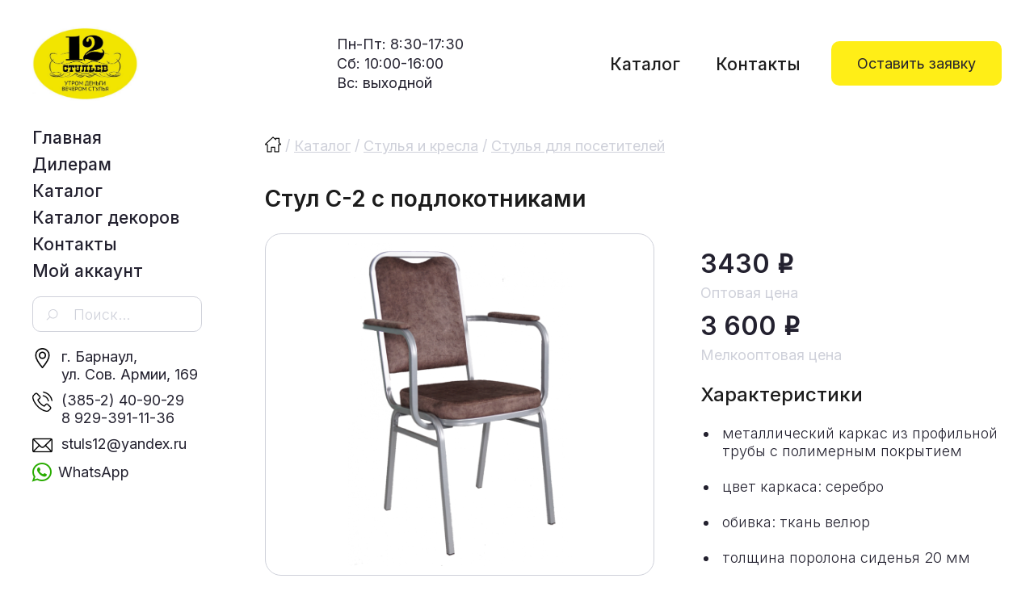

--- FILE ---
content_type: text/html; charset=UTF-8
request_url: https://www.12stuls.ru/product/stul-s-2-s-podlokotnikami-3/
body_size: 28164
content:
<!DOCTYPE html>
<html lang="ru-RU">
<head>
<meta charset="UTF-8">
<meta name="viewport" content="width=device-width, initial-scale=1">
<link rel="profile" href="http://gmpg.org/xfn/11">
<link rel="pingback" href="https://www.12stuls.ru/xmlrpc.php">
<link rel="preconnect" href="https://fonts.gstatic.com">
<link href="https://fonts.googleapis.com/css2?family=Inter:wght@300;400;500&display=swap" rel="stylesheet">
<script src="https://ajax.googleapis.com/ajax/libs/jquery/2.0.3/jquery.min.js"></script>

<title>Стул С-2 с подлокотниками &#8212; 12 стульев</title>
<meta name='robots' content='max-image-preview:large' />
<link rel='dns-prefetch' href='//fonts.googleapis.com' />
<link rel="alternate" type="application/rss+xml" title="12 стульев &raquo; Лента" href="https://www.12stuls.ru/feed/" />
<link rel="alternate" type="application/rss+xml" title="12 стульев &raquo; Лента комментариев" href="https://www.12stuls.ru/comments/feed/" />
		<!-- This site uses the Google Analytics by MonsterInsights plugin v9.10.0 - Using Analytics tracking - https://www.monsterinsights.com/ -->
		<!-- Примечание: MonsterInsights в настоящее время не настроен на этом сайте. Владелец сайта должен пройти аутентификацию в Google Analytics на панели настроек MonsterInsights. -->
					<!-- No tracking code set -->
				<!-- / Google Analytics by MonsterInsights -->
		<script type="text/javascript">
window._wpemojiSettings = {"baseUrl":"https:\/\/s.w.org\/images\/core\/emoji\/14.0.0\/72x72\/","ext":".png","svgUrl":"https:\/\/s.w.org\/images\/core\/emoji\/14.0.0\/svg\/","svgExt":".svg","source":{"concatemoji":"https:\/\/www.12stuls.ru\/wp-includes\/js\/wp-emoji-release.min.js?ver=6.2.8"}};
/*! This file is auto-generated */
!function(e,a,t){var n,r,o,i=a.createElement("canvas"),p=i.getContext&&i.getContext("2d");function s(e,t){p.clearRect(0,0,i.width,i.height),p.fillText(e,0,0);e=i.toDataURL();return p.clearRect(0,0,i.width,i.height),p.fillText(t,0,0),e===i.toDataURL()}function c(e){var t=a.createElement("script");t.src=e,t.defer=t.type="text/javascript",a.getElementsByTagName("head")[0].appendChild(t)}for(o=Array("flag","emoji"),t.supports={everything:!0,everythingExceptFlag:!0},r=0;r<o.length;r++)t.supports[o[r]]=function(e){if(p&&p.fillText)switch(p.textBaseline="top",p.font="600 32px Arial",e){case"flag":return s("\ud83c\udff3\ufe0f\u200d\u26a7\ufe0f","\ud83c\udff3\ufe0f\u200b\u26a7\ufe0f")?!1:!s("\ud83c\uddfa\ud83c\uddf3","\ud83c\uddfa\u200b\ud83c\uddf3")&&!s("\ud83c\udff4\udb40\udc67\udb40\udc62\udb40\udc65\udb40\udc6e\udb40\udc67\udb40\udc7f","\ud83c\udff4\u200b\udb40\udc67\u200b\udb40\udc62\u200b\udb40\udc65\u200b\udb40\udc6e\u200b\udb40\udc67\u200b\udb40\udc7f");case"emoji":return!s("\ud83e\udef1\ud83c\udffb\u200d\ud83e\udef2\ud83c\udfff","\ud83e\udef1\ud83c\udffb\u200b\ud83e\udef2\ud83c\udfff")}return!1}(o[r]),t.supports.everything=t.supports.everything&&t.supports[o[r]],"flag"!==o[r]&&(t.supports.everythingExceptFlag=t.supports.everythingExceptFlag&&t.supports[o[r]]);t.supports.everythingExceptFlag=t.supports.everythingExceptFlag&&!t.supports.flag,t.DOMReady=!1,t.readyCallback=function(){t.DOMReady=!0},t.supports.everything||(n=function(){t.readyCallback()},a.addEventListener?(a.addEventListener("DOMContentLoaded",n,!1),e.addEventListener("load",n,!1)):(e.attachEvent("onload",n),a.attachEvent("onreadystatechange",function(){"complete"===a.readyState&&t.readyCallback()})),(e=t.source||{}).concatemoji?c(e.concatemoji):e.wpemoji&&e.twemoji&&(c(e.twemoji),c(e.wpemoji)))}(window,document,window._wpemojiSettings);
</script>
<style type="text/css">
img.wp-smiley,
img.emoji {
	display: inline !important;
	border: none !important;
	box-shadow: none !important;
	height: 1em !important;
	width: 1em !important;
	margin: 0 0.07em !important;
	vertical-align: -0.1em !important;
	background: none !important;
	padding: 0 !important;
}
</style>
	<link rel='stylesheet' id='theshop-bootstrap-css' href='https://www.12stuls.ru/wp-content/themes/12stuls/css/bootstrap/bootstrap.min.css?ver=1' type='text/css' media='all' />
<link rel='stylesheet' id='theshop-wc-css-css' href='https://www.12stuls.ru/wp-content/themes/12stuls/woocommerce/css/wc.min.css?ver=6.2.8' type='text/css' media='all' />
<link rel='stylesheet' id='wp-block-library-css' href='https://www.12stuls.ru/wp-includes/css/dist/block-library/style.min.css?ver=6.2.8' type='text/css' media='all' />
<style id='wp-block-library-inline-css' type='text/css'>
.has-text-align-justify{text-align:justify;}
</style>
<link rel='stylesheet' id='mediaelement-css' href='https://www.12stuls.ru/wp-includes/js/mediaelement/mediaelementplayer-legacy.min.css?ver=4.2.17' type='text/css' media='all' />
<link rel='stylesheet' id='wp-mediaelement-css' href='https://www.12stuls.ru/wp-includes/js/mediaelement/wp-mediaelement.min.css?ver=6.2.8' type='text/css' media='all' />
<link rel='stylesheet' id='wc-block-vendors-style-css' href='https://www.12stuls.ru/wp-content/plugins/woocommerce/packages/woocommerce-blocks/build/vendors-style.css?ver=4.9.1' type='text/css' media='all' />
<link rel='stylesheet' id='wc-block-style-css' href='https://www.12stuls.ru/wp-content/plugins/woocommerce/packages/woocommerce-blocks/build/style.css?ver=4.9.1' type='text/css' media='all' />
<link rel='stylesheet' id='classic-theme-styles-css' href='https://www.12stuls.ru/wp-includes/css/classic-themes.min.css?ver=6.2.8' type='text/css' media='all' />
<style id='global-styles-inline-css' type='text/css'>
body{--wp--preset--color--black: #000000;--wp--preset--color--cyan-bluish-gray: #abb8c3;--wp--preset--color--white: #ffffff;--wp--preset--color--pale-pink: #f78da7;--wp--preset--color--vivid-red: #cf2e2e;--wp--preset--color--luminous-vivid-orange: #ff6900;--wp--preset--color--luminous-vivid-amber: #fcb900;--wp--preset--color--light-green-cyan: #7bdcb5;--wp--preset--color--vivid-green-cyan: #00d084;--wp--preset--color--pale-cyan-blue: #8ed1fc;--wp--preset--color--vivid-cyan-blue: #0693e3;--wp--preset--color--vivid-purple: #9b51e0;--wp--preset--gradient--vivid-cyan-blue-to-vivid-purple: linear-gradient(135deg,rgba(6,147,227,1) 0%,rgb(155,81,224) 100%);--wp--preset--gradient--light-green-cyan-to-vivid-green-cyan: linear-gradient(135deg,rgb(122,220,180) 0%,rgb(0,208,130) 100%);--wp--preset--gradient--luminous-vivid-amber-to-luminous-vivid-orange: linear-gradient(135deg,rgba(252,185,0,1) 0%,rgba(255,105,0,1) 100%);--wp--preset--gradient--luminous-vivid-orange-to-vivid-red: linear-gradient(135deg,rgba(255,105,0,1) 0%,rgb(207,46,46) 100%);--wp--preset--gradient--very-light-gray-to-cyan-bluish-gray: linear-gradient(135deg,rgb(238,238,238) 0%,rgb(169,184,195) 100%);--wp--preset--gradient--cool-to-warm-spectrum: linear-gradient(135deg,rgb(74,234,220) 0%,rgb(151,120,209) 20%,rgb(207,42,186) 40%,rgb(238,44,130) 60%,rgb(251,105,98) 80%,rgb(254,248,76) 100%);--wp--preset--gradient--blush-light-purple: linear-gradient(135deg,rgb(255,206,236) 0%,rgb(152,150,240) 100%);--wp--preset--gradient--blush-bordeaux: linear-gradient(135deg,rgb(254,205,165) 0%,rgb(254,45,45) 50%,rgb(107,0,62) 100%);--wp--preset--gradient--luminous-dusk: linear-gradient(135deg,rgb(255,203,112) 0%,rgb(199,81,192) 50%,rgb(65,88,208) 100%);--wp--preset--gradient--pale-ocean: linear-gradient(135deg,rgb(255,245,203) 0%,rgb(182,227,212) 50%,rgb(51,167,181) 100%);--wp--preset--gradient--electric-grass: linear-gradient(135deg,rgb(202,248,128) 0%,rgb(113,206,126) 100%);--wp--preset--gradient--midnight: linear-gradient(135deg,rgb(2,3,129) 0%,rgb(40,116,252) 100%);--wp--preset--duotone--dark-grayscale: url('#wp-duotone-dark-grayscale');--wp--preset--duotone--grayscale: url('#wp-duotone-grayscale');--wp--preset--duotone--purple-yellow: url('#wp-duotone-purple-yellow');--wp--preset--duotone--blue-red: url('#wp-duotone-blue-red');--wp--preset--duotone--midnight: url('#wp-duotone-midnight');--wp--preset--duotone--magenta-yellow: url('#wp-duotone-magenta-yellow');--wp--preset--duotone--purple-green: url('#wp-duotone-purple-green');--wp--preset--duotone--blue-orange: url('#wp-duotone-blue-orange');--wp--preset--font-size--small: 13px;--wp--preset--font-size--medium: 20px;--wp--preset--font-size--large: 36px;--wp--preset--font-size--x-large: 42px;--wp--preset--spacing--20: 0.44rem;--wp--preset--spacing--30: 0.67rem;--wp--preset--spacing--40: 1rem;--wp--preset--spacing--50: 1.5rem;--wp--preset--spacing--60: 2.25rem;--wp--preset--spacing--70: 3.38rem;--wp--preset--spacing--80: 5.06rem;--wp--preset--shadow--natural: 6px 6px 9px rgba(0, 0, 0, 0.2);--wp--preset--shadow--deep: 12px 12px 50px rgba(0, 0, 0, 0.4);--wp--preset--shadow--sharp: 6px 6px 0px rgba(0, 0, 0, 0.2);--wp--preset--shadow--outlined: 6px 6px 0px -3px rgba(255, 255, 255, 1), 6px 6px rgba(0, 0, 0, 1);--wp--preset--shadow--crisp: 6px 6px 0px rgba(0, 0, 0, 1);}:where(.is-layout-flex){gap: 0.5em;}body .is-layout-flow > .alignleft{float: left;margin-inline-start: 0;margin-inline-end: 2em;}body .is-layout-flow > .alignright{float: right;margin-inline-start: 2em;margin-inline-end: 0;}body .is-layout-flow > .aligncenter{margin-left: auto !important;margin-right: auto !important;}body .is-layout-constrained > .alignleft{float: left;margin-inline-start: 0;margin-inline-end: 2em;}body .is-layout-constrained > .alignright{float: right;margin-inline-start: 2em;margin-inline-end: 0;}body .is-layout-constrained > .aligncenter{margin-left: auto !important;margin-right: auto !important;}body .is-layout-constrained > :where(:not(.alignleft):not(.alignright):not(.alignfull)){max-width: var(--wp--style--global--content-size);margin-left: auto !important;margin-right: auto !important;}body .is-layout-constrained > .alignwide{max-width: var(--wp--style--global--wide-size);}body .is-layout-flex{display: flex;}body .is-layout-flex{flex-wrap: wrap;align-items: center;}body .is-layout-flex > *{margin: 0;}:where(.wp-block-columns.is-layout-flex){gap: 2em;}.has-black-color{color: var(--wp--preset--color--black) !important;}.has-cyan-bluish-gray-color{color: var(--wp--preset--color--cyan-bluish-gray) !important;}.has-white-color{color: var(--wp--preset--color--white) !important;}.has-pale-pink-color{color: var(--wp--preset--color--pale-pink) !important;}.has-vivid-red-color{color: var(--wp--preset--color--vivid-red) !important;}.has-luminous-vivid-orange-color{color: var(--wp--preset--color--luminous-vivid-orange) !important;}.has-luminous-vivid-amber-color{color: var(--wp--preset--color--luminous-vivid-amber) !important;}.has-light-green-cyan-color{color: var(--wp--preset--color--light-green-cyan) !important;}.has-vivid-green-cyan-color{color: var(--wp--preset--color--vivid-green-cyan) !important;}.has-pale-cyan-blue-color{color: var(--wp--preset--color--pale-cyan-blue) !important;}.has-vivid-cyan-blue-color{color: var(--wp--preset--color--vivid-cyan-blue) !important;}.has-vivid-purple-color{color: var(--wp--preset--color--vivid-purple) !important;}.has-black-background-color{background-color: var(--wp--preset--color--black) !important;}.has-cyan-bluish-gray-background-color{background-color: var(--wp--preset--color--cyan-bluish-gray) !important;}.has-white-background-color{background-color: var(--wp--preset--color--white) !important;}.has-pale-pink-background-color{background-color: var(--wp--preset--color--pale-pink) !important;}.has-vivid-red-background-color{background-color: var(--wp--preset--color--vivid-red) !important;}.has-luminous-vivid-orange-background-color{background-color: var(--wp--preset--color--luminous-vivid-orange) !important;}.has-luminous-vivid-amber-background-color{background-color: var(--wp--preset--color--luminous-vivid-amber) !important;}.has-light-green-cyan-background-color{background-color: var(--wp--preset--color--light-green-cyan) !important;}.has-vivid-green-cyan-background-color{background-color: var(--wp--preset--color--vivid-green-cyan) !important;}.has-pale-cyan-blue-background-color{background-color: var(--wp--preset--color--pale-cyan-blue) !important;}.has-vivid-cyan-blue-background-color{background-color: var(--wp--preset--color--vivid-cyan-blue) !important;}.has-vivid-purple-background-color{background-color: var(--wp--preset--color--vivid-purple) !important;}.has-black-border-color{border-color: var(--wp--preset--color--black) !important;}.has-cyan-bluish-gray-border-color{border-color: var(--wp--preset--color--cyan-bluish-gray) !important;}.has-white-border-color{border-color: var(--wp--preset--color--white) !important;}.has-pale-pink-border-color{border-color: var(--wp--preset--color--pale-pink) !important;}.has-vivid-red-border-color{border-color: var(--wp--preset--color--vivid-red) !important;}.has-luminous-vivid-orange-border-color{border-color: var(--wp--preset--color--luminous-vivid-orange) !important;}.has-luminous-vivid-amber-border-color{border-color: var(--wp--preset--color--luminous-vivid-amber) !important;}.has-light-green-cyan-border-color{border-color: var(--wp--preset--color--light-green-cyan) !important;}.has-vivid-green-cyan-border-color{border-color: var(--wp--preset--color--vivid-green-cyan) !important;}.has-pale-cyan-blue-border-color{border-color: var(--wp--preset--color--pale-cyan-blue) !important;}.has-vivid-cyan-blue-border-color{border-color: var(--wp--preset--color--vivid-cyan-blue) !important;}.has-vivid-purple-border-color{border-color: var(--wp--preset--color--vivid-purple) !important;}.has-vivid-cyan-blue-to-vivid-purple-gradient-background{background: var(--wp--preset--gradient--vivid-cyan-blue-to-vivid-purple) !important;}.has-light-green-cyan-to-vivid-green-cyan-gradient-background{background: var(--wp--preset--gradient--light-green-cyan-to-vivid-green-cyan) !important;}.has-luminous-vivid-amber-to-luminous-vivid-orange-gradient-background{background: var(--wp--preset--gradient--luminous-vivid-amber-to-luminous-vivid-orange) !important;}.has-luminous-vivid-orange-to-vivid-red-gradient-background{background: var(--wp--preset--gradient--luminous-vivid-orange-to-vivid-red) !important;}.has-very-light-gray-to-cyan-bluish-gray-gradient-background{background: var(--wp--preset--gradient--very-light-gray-to-cyan-bluish-gray) !important;}.has-cool-to-warm-spectrum-gradient-background{background: var(--wp--preset--gradient--cool-to-warm-spectrum) !important;}.has-blush-light-purple-gradient-background{background: var(--wp--preset--gradient--blush-light-purple) !important;}.has-blush-bordeaux-gradient-background{background: var(--wp--preset--gradient--blush-bordeaux) !important;}.has-luminous-dusk-gradient-background{background: var(--wp--preset--gradient--luminous-dusk) !important;}.has-pale-ocean-gradient-background{background: var(--wp--preset--gradient--pale-ocean) !important;}.has-electric-grass-gradient-background{background: var(--wp--preset--gradient--electric-grass) !important;}.has-midnight-gradient-background{background: var(--wp--preset--gradient--midnight) !important;}.has-small-font-size{font-size: var(--wp--preset--font-size--small) !important;}.has-medium-font-size{font-size: var(--wp--preset--font-size--medium) !important;}.has-large-font-size{font-size: var(--wp--preset--font-size--large) !important;}.has-x-large-font-size{font-size: var(--wp--preset--font-size--x-large) !important;}
.wp-block-navigation a:where(:not(.wp-element-button)){color: inherit;}
:where(.wp-block-columns.is-layout-flex){gap: 2em;}
.wp-block-pullquote{font-size: 1.5em;line-height: 1.6;}
</style>
<link rel='stylesheet' id='contact-form-7-css' href='https://www.12stuls.ru/wp-content/plugins/contact-form-7/includes/css/styles.css?ver=5.5.3' type='text/css' media='all' />
<link rel='stylesheet' id='woo-related-products-css' href='https://www.12stuls.ru/wp-content/plugins/woo-related-products-refresh-on-reload/public/css/woo-related-products-public.css?ver=1.0.0' type='text/css' media='all' />
<link rel='stylesheet' id='owl-carousel-stylesheet-css' href='https://www.12stuls.ru/wp-content/plugins/woo-related-products-refresh-on-reload/public/owl-carousel/owl.carousel.css?ver=700101-00000' type='text/css' media='all' />
<link rel='stylesheet' id='photoswipe-css' href='https://www.12stuls.ru/wp-content/plugins/woocommerce/assets/css/photoswipe/photoswipe.min.css?ver=5.3.3' type='text/css' media='all' />
<link rel='stylesheet' id='photoswipe-default-skin-css' href='https://www.12stuls.ru/wp-content/plugins/woocommerce/assets/css/photoswipe/default-skin/default-skin.min.css?ver=5.3.3' type='text/css' media='all' />
<link rel='stylesheet' id='woocommerce-layout-css' href='https://www.12stuls.ru/wp-content/plugins/woocommerce/assets/css/woocommerce-layout.css?ver=5.3.3' type='text/css' media='all' />
<style id='woocommerce-layout-inline-css' type='text/css'>

	.infinite-scroll .woocommerce-pagination {
		display: none;
	}
</style>
<link rel='stylesheet' id='woocommerce-smallscreen-css' href='https://www.12stuls.ru/wp-content/plugins/woocommerce/assets/css/woocommerce-smallscreen.css?ver=5.3.3' type='text/css' media='only screen and (max-width: 768px)' />
<style id='woocommerce-inline-inline-css' type='text/css'>
.woocommerce form .form-row .required { visibility: visible; }
</style>
<link rel='stylesheet' id='aws-style-css' href='https://www.12stuls.ru/wp-content/plugins/advanced-woo-search/assets/css/common.min.css?ver=3.49' type='text/css' media='all' />
<link rel='stylesheet' id='yith-infs-style-css' href='https://www.12stuls.ru/wp-content/plugins/yith-infinite-scrolling/assets/css/frontend.css?ver=1.5.1' type='text/css' media='all' />
<link rel='stylesheet' id='ywctm-frontend-css' href='https://www.12stuls.ru/wp-content/plugins/yith-woocommerce-catalog-mode/assets/css/frontend.min.css?ver=2.0.13' type='text/css' media='all' />
<style id='ywctm-frontend-inline-css' type='text/css'>
form.cart button.single_add_to_cart_button, form.cart .quantity, table.variations, form.variations_form, .single_variation_wrap .variations_button, .widget.woocommerce.widget_shopping_cart{display: none !important}
</style>
<link rel='stylesheet' id='theshop-style-css' href='https://www.12stuls.ru/wp-content/themes/12stuls/style.css?ver=6.2.8' type='text/css' media='all' />
<style id='theshop-style-inline-css' type='text/css'>
.site-logo { max-height:93px; }
.site-header { padding:28px 0; }
.products-loop { background-color:#fff}
.cta-section { background-color:#2C292A}
.cats-loop { background-color:#ffffff}
.posts-loop { background-color:#fff}
.products-loop, .products-loop .section-title, .products-loop h3, .products-loop .woocommerce ul.products li.product .price { color:}
.cta-section { color:#fff}
.cats-loop, .cats-loop .section-title { color:#23212f}
.posts-loop, .posts-loop .section-title, .posts-loop .post-title a { color:}
.woocommerce #respond input#submit,.woocommerce a.button,.woocommerce button.button,.woocommerce input.button, .woocommerce div.product p.price,.woocommerce div.product span.price,.woocommerce .woocommerce-info:before,.woocommerce .woocommerce-message:before,.woocommerce .woocommerce-message:before,.preloader .preloader-inner,.entry-title a:hover,.woocommerce .star-rating span,a, a:hover, .main-navigation a:hover { color:#ffee17}
.add_to_cart_button::before,.cart-button::before,.woocommerce .widget_price_filter .ui-slider .ui-slider-range,.woocommerce .widget_price_filter .ui-slider .ui-slider-handle,.woocommerce #respond input#submit:hover,.woocommerce a.button:hover,.woocommerce button.button:hover,.woocommerce input.button:hover,.woocommerce span.onsale,.owl-theme .owl-controls .owl-page span,li.nav-cart,.widget-title::after,.post-navigation a,.posts-navigation a,.secondary-navigation li:hover,.secondary-navigation ul ul,button, .button, input[type="button"], input[type="reset"], input[type="submit"] { background-color:#ffee17}
.woocommerce .woocommerce-info,.woocommerce .woocommerce-message,.woocommerce .woocommerce-error,.woocommerce .woocommerce-info,.woocommerce .woocommerce-message,.main-navigation ul ul { border-top-color:#ffee17;}
.woocommerce #respond input#submit:hover,.woocommerce a.button:hover,.woocommerce button.button:hover,.woocommerce input.button:hover { border-color:#ffee17;}
body, .widget a { color:#23212f}
.site-header { background-color:#fff}
.main-navigation a { color:#23212f}
.site-title a, .site-title a:hover { color:#1c1c1c}
.site-description { color:#23212f}
body, .main-navigation ul ul li { font-family:'Inter', serif;}
h1, h2, h3, h4, h5, h6, .main-navigation li, .promo-box span { font-family:'Inter', sans-serif;}
.site-description { font-size:21px; }
h2 { font-size:36px; }
h3 { font-size:32px; }
h4 { font-size:24px; }
h5 { font-size:18px; }
h6 { font-size:14px; }
body { font-size:21px; }

</style>
<link rel='stylesheet' id='theshop-custom-fonts-css' href='//fonts.googleapis.com/css2?family=Inter%3Aital%2Cwght%400%2C400%3B0%2C600%3B1%2C400%3B1%2C600&#038;family=Oswald%3Awght%40300%3B400%3B700&#038;display=swap&#038;ver=6.2.8' type='text/css' media='all' />
<link rel='stylesheet' id='theshop-fontawesome-css' href='https://www.12stuls.ru/wp-content/themes/12stuls/fonts/font-awesome.min.css?ver=6.2.8' type='text/css' media='all' />
<link rel='stylesheet' id='jetpack_css-css' href='https://www.12stuls.ru/wp-content/plugins/jetpack/css/jetpack.css?ver=11.1.4' type='text/css' media='all' />
<script type='text/javascript' src='https://www.12stuls.ru/wp-includes/js/jquery/jquery.min.js?ver=3.6.4' id='jquery-core-js'></script>
<script type='text/javascript' src='https://www.12stuls.ru/wp-includes/js/jquery/jquery-migrate.min.js?ver=3.4.0' id='jquery-migrate-js'></script>
<script type='text/javascript' src='https://www.12stuls.ru/wp-content/plugins/woo-related-products-refresh-on-reload/public/js/woo-related-products-public.js?ver=1.0.0' id='woo-related-products-js'></script>
<!--[if lt IE 9]>
<script type='text/javascript' src='https://www.12stuls.ru/wp-content/themes/12stuls/js/html5shiv.js?ver=6.2.8' id='html5shiv-js'></script>
<![endif]-->
<link rel="https://api.w.org/" href="https://www.12stuls.ru/wp-json/" /><link rel="alternate" type="application/json" href="https://www.12stuls.ru/wp-json/wp/v2/product/2747" /><link rel="EditURI" type="application/rsd+xml" title="RSD" href="https://www.12stuls.ru/xmlrpc.php?rsd" />
<link rel="wlwmanifest" type="application/wlwmanifest+xml" href="https://www.12stuls.ru/wp-includes/wlwmanifest.xml" />
<meta name="generator" content="WordPress 6.2.8" />
<meta name="generator" content="WooCommerce 5.3.3" />
<link rel="canonical" href="https://www.12stuls.ru/product/stul-s-2-s-podlokotnikami-3/" />
<link rel='shortlink' href='https://www.12stuls.ru/?p=2747' />
<link rel="alternate" type="application/json+oembed" href="https://www.12stuls.ru/wp-json/oembed/1.0/embed?url=https%3A%2F%2Fwww.12stuls.ru%2Fproduct%2Fstul-s-2-s-podlokotnikami-3%2F" />
<link rel="alternate" type="text/xml+oembed" href="https://www.12stuls.ru/wp-json/oembed/1.0/embed?url=https%3A%2F%2Fwww.12stuls.ru%2Fproduct%2Fstul-s-2-s-podlokotnikami-3%2F&#038;format=xml" />
<style>img#wpstats{display:none}</style>
		<noscript><style>.woocommerce-product-gallery{ opacity: 1 !important; }</style></noscript>
	<link rel="icon" href="https://www.12stuls.ru/wp-content/uploads/2021/12/12stuls_favicon-100x100.png" sizes="32x32" />
<link rel="icon" href="https://www.12stuls.ru/wp-content/uploads/2021/12/12stuls_favicon.png" sizes="192x192" />
<link rel="apple-touch-icon" href="https://www.12stuls.ru/wp-content/uploads/2021/12/12stuls_favicon.png" />
<meta name="msapplication-TileImage" content="https://www.12stuls.ru/wp-content/uploads/2021/12/12stuls_favicon.png" />
</head>

<body class="product-template-default single single-product postid-2747 theme-12stuls woocommerce woocommerce-page woocommerce-no-js group-blog">
	
<!-- Yandex.Metrika counter -->
<script type="text/javascript" >
   (function(m,e,t,r,i,k,a){m[i]=m[i]||function(){(m[i].a=m[i].a||[]).push(arguments)};
   m[i].l=1*new Date();k=e.createElement(t),a=e.getElementsByTagName(t)[0],k.async=1,k.src=r,a.parentNode.insertBefore(k,a)})
   (window, document, "script", "https://mc.yandex.ru/metrika/tag.js", "ym");

   ym(86931517, "init", {
        clickmap:true,
        trackLinks:true,
        accurateTrackBounce:true
   });
</script>
<noscript><div><img src="https://mc.yandex.ru/watch/86931517" style="position:absolute; left:-9999px;" alt="" /></div></noscript>
<!-- /Yandex.Metrika counter -->
	
<svg xmlns="http://www.w3.org/2000/svg" viewBox="0 0 0 0" width="0" height="0" focusable="false" role="none" style="visibility: hidden; position: absolute; left: -9999px; overflow: hidden;" ><defs><filter id="wp-duotone-dark-grayscale"><feColorMatrix color-interpolation-filters="sRGB" type="matrix" values=" .299 .587 .114 0 0 .299 .587 .114 0 0 .299 .587 .114 0 0 .299 .587 .114 0 0 " /><feComponentTransfer color-interpolation-filters="sRGB" ><feFuncR type="table" tableValues="0 0.49803921568627" /><feFuncG type="table" tableValues="0 0.49803921568627" /><feFuncB type="table" tableValues="0 0.49803921568627" /><feFuncA type="table" tableValues="1 1" /></feComponentTransfer><feComposite in2="SourceGraphic" operator="in" /></filter></defs></svg><svg xmlns="http://www.w3.org/2000/svg" viewBox="0 0 0 0" width="0" height="0" focusable="false" role="none" style="visibility: hidden; position: absolute; left: -9999px; overflow: hidden;" ><defs><filter id="wp-duotone-grayscale"><feColorMatrix color-interpolation-filters="sRGB" type="matrix" values=" .299 .587 .114 0 0 .299 .587 .114 0 0 .299 .587 .114 0 0 .299 .587 .114 0 0 " /><feComponentTransfer color-interpolation-filters="sRGB" ><feFuncR type="table" tableValues="0 1" /><feFuncG type="table" tableValues="0 1" /><feFuncB type="table" tableValues="0 1" /><feFuncA type="table" tableValues="1 1" /></feComponentTransfer><feComposite in2="SourceGraphic" operator="in" /></filter></defs></svg><svg xmlns="http://www.w3.org/2000/svg" viewBox="0 0 0 0" width="0" height="0" focusable="false" role="none" style="visibility: hidden; position: absolute; left: -9999px; overflow: hidden;" ><defs><filter id="wp-duotone-purple-yellow"><feColorMatrix color-interpolation-filters="sRGB" type="matrix" values=" .299 .587 .114 0 0 .299 .587 .114 0 0 .299 .587 .114 0 0 .299 .587 .114 0 0 " /><feComponentTransfer color-interpolation-filters="sRGB" ><feFuncR type="table" tableValues="0.54901960784314 0.98823529411765" /><feFuncG type="table" tableValues="0 1" /><feFuncB type="table" tableValues="0.71764705882353 0.25490196078431" /><feFuncA type="table" tableValues="1 1" /></feComponentTransfer><feComposite in2="SourceGraphic" operator="in" /></filter></defs></svg><svg xmlns="http://www.w3.org/2000/svg" viewBox="0 0 0 0" width="0" height="0" focusable="false" role="none" style="visibility: hidden; position: absolute; left: -9999px; overflow: hidden;" ><defs><filter id="wp-duotone-blue-red"><feColorMatrix color-interpolation-filters="sRGB" type="matrix" values=" .299 .587 .114 0 0 .299 .587 .114 0 0 .299 .587 .114 0 0 .299 .587 .114 0 0 " /><feComponentTransfer color-interpolation-filters="sRGB" ><feFuncR type="table" tableValues="0 1" /><feFuncG type="table" tableValues="0 0.27843137254902" /><feFuncB type="table" tableValues="0.5921568627451 0.27843137254902" /><feFuncA type="table" tableValues="1 1" /></feComponentTransfer><feComposite in2="SourceGraphic" operator="in" /></filter></defs></svg><svg xmlns="http://www.w3.org/2000/svg" viewBox="0 0 0 0" width="0" height="0" focusable="false" role="none" style="visibility: hidden; position: absolute; left: -9999px; overflow: hidden;" ><defs><filter id="wp-duotone-midnight"><feColorMatrix color-interpolation-filters="sRGB" type="matrix" values=" .299 .587 .114 0 0 .299 .587 .114 0 0 .299 .587 .114 0 0 .299 .587 .114 0 0 " /><feComponentTransfer color-interpolation-filters="sRGB" ><feFuncR type="table" tableValues="0 0" /><feFuncG type="table" tableValues="0 0.64705882352941" /><feFuncB type="table" tableValues="0 1" /><feFuncA type="table" tableValues="1 1" /></feComponentTransfer><feComposite in2="SourceGraphic" operator="in" /></filter></defs></svg><svg xmlns="http://www.w3.org/2000/svg" viewBox="0 0 0 0" width="0" height="0" focusable="false" role="none" style="visibility: hidden; position: absolute; left: -9999px; overflow: hidden;" ><defs><filter id="wp-duotone-magenta-yellow"><feColorMatrix color-interpolation-filters="sRGB" type="matrix" values=" .299 .587 .114 0 0 .299 .587 .114 0 0 .299 .587 .114 0 0 .299 .587 .114 0 0 " /><feComponentTransfer color-interpolation-filters="sRGB" ><feFuncR type="table" tableValues="0.78039215686275 1" /><feFuncG type="table" tableValues="0 0.94901960784314" /><feFuncB type="table" tableValues="0.35294117647059 0.47058823529412" /><feFuncA type="table" tableValues="1 1" /></feComponentTransfer><feComposite in2="SourceGraphic" operator="in" /></filter></defs></svg><svg xmlns="http://www.w3.org/2000/svg" viewBox="0 0 0 0" width="0" height="0" focusable="false" role="none" style="visibility: hidden; position: absolute; left: -9999px; overflow: hidden;" ><defs><filter id="wp-duotone-purple-green"><feColorMatrix color-interpolation-filters="sRGB" type="matrix" values=" .299 .587 .114 0 0 .299 .587 .114 0 0 .299 .587 .114 0 0 .299 .587 .114 0 0 " /><feComponentTransfer color-interpolation-filters="sRGB" ><feFuncR type="table" tableValues="0.65098039215686 0.40392156862745" /><feFuncG type="table" tableValues="0 1" /><feFuncB type="table" tableValues="0.44705882352941 0.4" /><feFuncA type="table" tableValues="1 1" /></feComponentTransfer><feComposite in2="SourceGraphic" operator="in" /></filter></defs></svg><svg xmlns="http://www.w3.org/2000/svg" viewBox="0 0 0 0" width="0" height="0" focusable="false" role="none" style="visibility: hidden; position: absolute; left: -9999px; overflow: hidden;" ><defs><filter id="wp-duotone-blue-orange"><feColorMatrix color-interpolation-filters="sRGB" type="matrix" values=" .299 .587 .114 0 0 .299 .587 .114 0 0 .299 .587 .114 0 0 .299 .587 .114 0 0 " /><feComponentTransfer color-interpolation-filters="sRGB" ><feFuncR type="table" tableValues="0.098039215686275 1" /><feFuncG type="table" tableValues="0 0.66274509803922" /><feFuncB type="table" tableValues="0.84705882352941 0.41960784313725" /><feFuncA type="table" tableValues="1 1" /></feComponentTransfer><feComposite in2="SourceGraphic" operator="in" /></filter></defs></svg><div class="preloader">
	<div class="preloader-inner">
				Загрузка…	</div>
</div>
<div id="page" class="hfeed site">
	<a class="skip-link screen-reader-text" href="#content">Skip to content</a>

	<header id="masthead" class="site-header clearfix" role="banner">
		<div class="container">
			<div class="l-flx-def">
				<div class="site-branding">
					<a href="https://www.12stuls.ru/" title="12 стульев"><img class="site-logo" src="https://www.12stuls.ru/wp-content/uploads/2021/06/photo-2021-12-14-12-45-14.jpg" alt="12 стульев" /></a>				</div><!-- .site-branding -->
				<div class="promo-box-wrap">					
					<div class="promo-box  promo-box--address">
                        <div class="с-contact-box  с-contact-box--mode"><p class="с-contact-box__text">Пн-Пт: 8:30-17:30</p><p class="с-contact-box__text">Сб: 10:00-16:00</p><p class="с-contact-box__text">Вс: выходной</p></div>					</div>
				</div>
				<nav id="site-head-navigation" class="head-navigation">
					<div class="menu-shapka-sajta-container"><ul id="header-menu" class="menu"><li id="menu-item-2271" class="menu-item menu-item-type-custom menu-item-object-custom menu-item-2271"><a href="/#cats-loop">Каталог</a></li>
<li id="menu-item-1089" class="menu-item menu-item-type-post_type menu-item-object-page menu-item-1089"><a href="https://www.12stuls.ru/contacts/">Контакты</a></li>
</ul></div>				</nav><!-- #site-navigation -->
				<a href="/contacts" class="c-btn">Оставить заявку</a>

				<div class="c-menu">
					<a href="#modal-contacts" class="c-modal-contacts  open_modal">Контакты</a>
					<span class="modal_close"><i class="fa fa-bars"></i></span>
					<nav class="mobile-nav" data-apply-fix></nav>
				</div>
			</div>
		</div>
		<div class="container  tablet-only  m-t-015">
			<div class="aws-container" data-url="/?wc-ajax=aws_action" data-siteurl="https://www.12stuls.ru" data-lang="" data-show-loader="true" data-show-more="true" data-show-page="true" data-ajax-search="false" data-show-clear="true" data-mobile-screen="false" data-use-analytics="false" data-min-chars="1" data-buttons-order="2" data-timeout="300" data-is-mobile="false" data-page-id="2747" data-tax="" ><form class="aws-search-form" action="https://www.12stuls.ru/" method="get" role="search" ><div class="aws-wrapper"><label class="aws-search-label" for="697f7d8530136">Поиск...</label><input type="search" name="s" id="697f7d8530136" value="" class="aws-search-field" placeholder="Поиск..." autocomplete="off" /><input type="hidden" name="post_type" value="product"><input type="hidden" name="type_aws" value="true"><div class="aws-search-clear"><span>×</span></div><div class="aws-loader"></div></div><div class="aws-search-btn aws-form-btn"><span class="aws-search-btn_icon"><svg focusable="false" xmlns="http://www.w3.org/2000/svg" viewBox="0 0 24 24" width="24px"><path d="M15.5 14h-.79l-.28-.27C15.41 12.59 16 11.11 16 9.5 16 5.91 13.09 3 9.5 3S3 5.91 3 9.5 5.91 16 9.5 16c1.61 0 3.09-.59 4.23-1.57l.27.28v.79l5 4.99L20.49 19l-4.99-5zm-6 0C7.01 14 5 11.99 5 9.5S7.01 5 9.5 5 14 7.01 14 9.5 11.99 14 9.5 14z"></path></svg></span></div></form></div>		</div>
	</header><!-- #masthead -->

	<div id="content" class="site-content">
		<div class="container content-wrapper">
	
	
<div id="secondary" class="widget-area" role="complementary">
	<nav id="site-navigation" class="main-navigation" role="navigation">
					<div id="primary-menu" class="menu"><ul>
<li class="page_item page-item-41"><a href="https://www.12stuls.ru/">Главная</a></li>
<li class="page_item page-item-63"><a href="https://www.12stuls.ru/dileram/">Дилерам</a></li>
<li class="page_item page-item-66 current_page_parent"><a href="https://www.12stuls.ru/catalog/">Каталог</a></li>
<li class="page_item page-item-1451"><a href="https://www.12stuls.ru/katalog-dekorov/">Каталог декоров</a></li>
<li class="page_item page-item-38"><a href="https://www.12stuls.ru/contacts/">Контакты</a></li>
<li class="page_item page-item-69"><a href="https://www.12stuls.ru/my-account/">Мой аккаунт</a></li>
</ul></div>
				</nav><!-- #site-navigation -->
	<aside id="aws_widget-3" class="widget widget_aws_widget"><div class="aws-container" data-url="/?wc-ajax=aws_action" data-siteurl="https://www.12stuls.ru" data-lang="" data-show-loader="true" data-show-more="true" data-show-page="true" data-ajax-search="false" data-show-clear="true" data-mobile-screen="false" data-use-analytics="false" data-min-chars="1" data-buttons-order="2" data-timeout="300" data-is-mobile="false" data-page-id="2747" data-tax="" ><form class="aws-search-form" action="https://www.12stuls.ru/" method="get" role="search" ><div class="aws-wrapper"><label class="aws-search-label" for="697f7d8530cd9">Поиск...</label><input type="search" name="s" id="697f7d8530cd9" value="" class="aws-search-field" placeholder="Поиск..." autocomplete="off" /><input type="hidden" name="post_type" value="product"><input type="hidden" name="type_aws" value="true"><div class="aws-search-clear"><span>×</span></div><div class="aws-loader"></div></div><div class="aws-search-btn aws-form-btn"><span class="aws-search-btn_icon"><svg focusable="false" xmlns="http://www.w3.org/2000/svg" viewBox="0 0 24 24" width="24px"><path d="M15.5 14h-.79l-.28-.27C15.41 12.59 16 11.11 16 9.5 16 5.91 13.09 3 9.5 3S3 5.91 3 9.5 5.91 16 9.5 16c1.61 0 3.09-.59 4.23-1.57l.27.28v.79l5 4.99L20.49 19l-4.99-5zm-6 0C7.01 14 5 11.99 5 9.5S7.01 5 9.5 5 14 7.01 14 9.5 11.99 14 9.5 14z"></path></svg></span></div></form></div></aside><aside id="execphp-2" class="widget widget_execphp">			<div class="execphpwidget"><div class="с-contact-box  с-contact-box--address"><a href="https://yandex.ru/maps/-/CCUu7PgUdC" class="с-contact-box__link  с-contact-box__link--address" target="_blank"><p class="с-contact-box__text">г. Барнаул, ул. Сов. Армии, 169</p></a></div><div class="с-contact-box  с-contact-box--phone"><a href="tel:(385-2) 40-90-29" class="с-contact-box__link" ><p class="с-contact-box__text">(385-2) 40-90-29</p></a><a href="tel:" class="с-contact-box__link" ><p class="с-contact-box__text"></p></a><a href="tel:8 929-391-11-36" class="с-contact-box__link" ><p class="с-contact-box__text">8 929-391-11-36</p></a></div><div class="с-contact-box  с-contact-box--email"><p class="с-contact-box__text  с-contact-box__text--hidden-foot">E-mail</p><a href="mailto:stuls12@yandex.ru" class="с-contact-box__link"><p class="с-contact-box__text">stuls12@yandex.ru</p></a></div><div class="с-contact-box  с-contact-box--whatsapp"><a href="https://wa.me/+79293911136" class="с-contact-box__link" target="_blank"><i class="fab fa-whatsapp"></i><p class="с-contact-box__text">WhatsApp</p></a></div></div>
		</aside> 
</div><!-- #secondary -->

	<div id="primary" class="content-area"><main id="main" class="site-main" role="main"><nav class="woocommerce-breadcrumb"><a rel="v:url" property="v:title" href="https://www.12stuls.ru"><i class="d-icon-home"></i></a>&nbsp;&#47;&nbsp;<a href="/catalog/">Каталог</a>&nbsp;&#47;&nbsp;<a href="https://www.12stuls.ru/product-category/stulya-i-kresla/">Стулья и кресла</a>&nbsp;&#47;&nbsp;<a href="https://www.12stuls.ru/product-category/stulya-i-kresla/stulya-dlya-posetitelej/">Стулья для посетителей</a>&nbsp;&#47;&nbsp;<span id="breadcrumb-product-name">Стул С-2 с подлокотниками</span></nav>
					
			<div class="woocommerce-notices-wrapper"></div><div id="product-2747" class="clearfix product type-product post-2747 status-publish first instock product_cat-stulya-dlya-kafe product_cat-stulya-dlya-posetitelej product_cat-stulya-i-kresla has-post-thumbnail purchasable product-type-simple">

	<h1 class="product_title entry-title">Стул С-2 с подлокотниками</h1>
	
		<p class="sku_wrapper">Артикул: <span class="sku">e55fdad506cb-1-1-1-1-2-1-1-1-1-2</span></p>

	
	<div class="woocommerce-product-gallery woocommerce-product-gallery--with-images woocommerce-product-gallery--columns-4 images" data-columns="4" style="opacity: 0; transition: opacity .25s ease-in-out;">
	<figure class="woocommerce-product-gallery__wrapper">
		<div data-thumb="https://www.12stuls.ru/wp-content/uploads/2022/03/1648656789093-100x100.png" data-thumb-alt="" class="woocommerce-product-gallery__image"><a href="https://www.12stuls.ru/wp-content/uploads/2022/03/1648656789093.png"><img width="600" height="866" src="https://www.12stuls.ru/wp-content/uploads/2022/03/1648656789093-600x866.png" class="wp-post-image" alt="" decoding="async" loading="lazy" title="1648656789093" data-caption="" data-src="https://www.12stuls.ru/wp-content/uploads/2022/03/1648656789093.png" data-large_image="https://www.12stuls.ru/wp-content/uploads/2022/03/1648656789093.png" data-large_image_width="1294" data-large_image_height="1868" srcset="https://www.12stuls.ru/wp-content/uploads/2022/03/1648656789093-600x866.png 600w, https://www.12stuls.ru/wp-content/uploads/2022/03/1648656789093-208x300.png 208w, https://www.12stuls.ru/wp-content/uploads/2022/03/1648656789093-709x1024.png 709w, https://www.12stuls.ru/wp-content/uploads/2022/03/1648656789093-768x1109.png 768w, https://www.12stuls.ru/wp-content/uploads/2022/03/1648656789093-1064x1536.png 1064w, https://www.12stuls.ru/wp-content/uploads/2022/03/1648656789093-800x1155.png 800w, https://www.12stuls.ru/wp-content/uploads/2022/03/1648656789093-300x433.png 300w, https://www.12stuls.ru/wp-content/uploads/2022/03/1648656789093.png 1294w" sizes="(max-width: 600px) 100vw, 600px" /></a></div><div data-thumb="https://www.12stuls.ru/wp-content/uploads/2022/03/1648655776344-100x100.png" data-thumb-alt="" class="woocommerce-product-gallery__image"><a href="https://www.12stuls.ru/wp-content/uploads/2022/03/1648655776344.png"><img width="600" height="863" src="https://www.12stuls.ru/wp-content/uploads/2022/03/1648655776344-600x863.png" class="" alt="" decoding="async" loading="lazy" title="1648655776344" data-caption="" data-src="https://www.12stuls.ru/wp-content/uploads/2022/03/1648655776344.png" data-large_image="https://www.12stuls.ru/wp-content/uploads/2022/03/1648655776344.png" data-large_image_width="1296" data-large_image_height="1865" srcset="https://www.12stuls.ru/wp-content/uploads/2022/03/1648655776344-600x863.png 600w, https://www.12stuls.ru/wp-content/uploads/2022/03/1648655776344-208x300.png 208w, https://www.12stuls.ru/wp-content/uploads/2022/03/1648655776344-712x1024.png 712w, https://www.12stuls.ru/wp-content/uploads/2022/03/1648655776344-768x1105.png 768w, https://www.12stuls.ru/wp-content/uploads/2022/03/1648655776344-1067x1536.png 1067w, https://www.12stuls.ru/wp-content/uploads/2022/03/1648655776344-800x1151.png 800w, https://www.12stuls.ru/wp-content/uploads/2022/03/1648655776344-300x432.png 300w, https://www.12stuls.ru/wp-content/uploads/2022/03/1648655776344.png 1296w" sizes="(max-width: 600px) 100vw, 600px" /></a></div><div data-thumb="https://www.12stuls.ru/wp-content/uploads/2022/03/1648660515490-100x100.png" data-thumb-alt="" class="woocommerce-product-gallery__image"><a href="https://www.12stuls.ru/wp-content/uploads/2022/03/1648660515490.png"><img width="600" height="873" src="https://www.12stuls.ru/wp-content/uploads/2022/03/1648660515490-600x873.png" class="" alt="" decoding="async" loading="lazy" title="1648660515490" data-caption="" data-src="https://www.12stuls.ru/wp-content/uploads/2022/03/1648660515490.png" data-large_image="https://www.12stuls.ru/wp-content/uploads/2022/03/1648660515490.png" data-large_image_width="1289" data-large_image_height="1876" srcset="https://www.12stuls.ru/wp-content/uploads/2022/03/1648660515490-600x873.png 600w, https://www.12stuls.ru/wp-content/uploads/2022/03/1648660515490-206x300.png 206w, https://www.12stuls.ru/wp-content/uploads/2022/03/1648660515490-704x1024.png 704w, https://www.12stuls.ru/wp-content/uploads/2022/03/1648660515490-768x1118.png 768w, https://www.12stuls.ru/wp-content/uploads/2022/03/1648660515490-1055x1536.png 1055w, https://www.12stuls.ru/wp-content/uploads/2022/03/1648660515490-800x1164.png 800w, https://www.12stuls.ru/wp-content/uploads/2022/03/1648660515490-300x437.png 300w, https://www.12stuls.ru/wp-content/uploads/2022/03/1648660515490.png 1289w" sizes="(max-width: 600px) 100vw, 600px" /></a></div><div data-thumb="https://www.12stuls.ru/wp-content/uploads/2022/03/1648657960017-100x100.png" data-thumb-alt="" class="woocommerce-product-gallery__image"><a href="https://www.12stuls.ru/wp-content/uploads/2022/03/1648657960017.png"><img width="600" height="843" src="https://www.12stuls.ru/wp-content/uploads/2022/03/1648657960017-600x843.png" class="" alt="" decoding="async" loading="lazy" title="1648657960017" data-caption="" data-src="https://www.12stuls.ru/wp-content/uploads/2022/03/1648657960017.png" data-large_image="https://www.12stuls.ru/wp-content/uploads/2022/03/1648657960017.png" data-large_image_width="1312" data-large_image_height="1843" srcset="https://www.12stuls.ru/wp-content/uploads/2022/03/1648657960017-600x843.png 600w, https://www.12stuls.ru/wp-content/uploads/2022/03/1648657960017-214x300.png 214w, https://www.12stuls.ru/wp-content/uploads/2022/03/1648657960017-729x1024.png 729w, https://www.12stuls.ru/wp-content/uploads/2022/03/1648657960017-768x1079.png 768w, https://www.12stuls.ru/wp-content/uploads/2022/03/1648657960017-1093x1536.png 1093w, https://www.12stuls.ru/wp-content/uploads/2022/03/1648657960017-800x1124.png 800w, https://www.12stuls.ru/wp-content/uploads/2022/03/1648657960017-300x421.png 300w, https://www.12stuls.ru/wp-content/uploads/2022/03/1648657960017.png 1312w" sizes="(max-width: 600px) 100vw, 600px" /></a></div>	</figure>
</div>

	<div class="summary entry-summary">
		
		<p class="price">3430 <span class="woocommerce-Price-currencySymbol">руб.</span> <span class="rur">i</span></p>
<p class="price-name">Оптовая цена</p>
<p class="price  price--retail"><span class="woocommerce-Price-amount amount"><bdi>3 600<span class="woocommerce-Price-currencySymbol">руб.</span></bdi></span> <span class="rur">i</span></p>
<p class="price-name">Мелкооптовая цена</p><div class="woocommerce-product-details__short-description">
	<h4>Характеристики</h4>
	<ul>
<li>металлический каркас из профильной трубы с полимерным покрытием</li>
<li>цвет каркаса: серебро</li>
<li>обивка: ткань велюр</li>
<li>толщина поролона сиденья 20 мм</li>
<li>ограничение по весу: 100 кг</li>
</ul>
</div>

	
	<form class="cart" action="https://www.12stuls.ru/product/stul-s-2-s-podlokotnikami-3/" method="post" enctype='multipart/form-data'>
		
			<div class="quantity">
				<label class="screen-reader-text" for="quantity_697f7d853315d">Количество Стул С-2 с подлокотниками</label>
		<input
			type="number"
			id="quantity_697f7d853315d"
			class="input-text qty text"
			step="1"
			min="1"
			max=""
			name="quantity"
			value="1"
			title="Кол-во"
			size="4"
			placeholder=""
			inputmode="numeric" />
			</div>
	
		<button type="submit" name="add-to-cart" value="2747" class="single_add_to_cart_button button alt">В корзину</button>

			</form>

	
<div class="product_meta">

	

	<table class="woocommerce-product-attributes shop_attributes">
			<tr class="woocommerce-product-attributes-item woocommerce-product-attributes-item--attribute_pa_color">
			<th class="woocommerce-product-attributes-item__label">Цвет обивки:</th>
			<td class="woocommerce-product-attributes-item__value"><p><a href="https://www.12stuls.ru/color/dark-gray/" rel="tag">Темно-серый</a>, <a href="https://www.12stuls.ru/color/brown/" rel="tag">Коричневый</a></p>
</td>
		</tr>
	</table>


	<!-- 
		<span class="sku_wrapper">Артикул: <span class="sku">e55fdad506cb-1-1-1-1-2-1-1-1-1-2</span></span>

	
	<span class="posted_in">Категории: <a href="https://www.12stuls.ru/product-category/stulya-i-kresla/stulya-dlya-kafe/" rel="tag">Стулья для кафе</a>, <a href="https://www.12stuls.ru/product-category/stulya-i-kresla/stulya-dlya-posetitelej/" rel="tag">Стулья для посетителей</a>, <a href="https://www.12stuls.ru/product-category/stulya-i-kresla/" rel="tag">Стулья и кресла</a></span>
	 -->

	
</div>
	</div>

	<div class="woocommerce-tabs wc-tabs-wrapper"><div id="tab-description">
	<h2>Описание</h2>

<p>Стул предназначен для кухни, столовых и кафе, а также других помещений для ожидания, работы и отдыха. Состоит из мягкого сиденья, мягкой спинки и металлокаркаса и мягких подлокотников.</p>
</div></div></div>

	<div class="woo-related-products-container ">
	<h2 class="woorelated-title ">
									Другие товары из&nbsp;этой категории	</h2>
	<ul id='woorelatedproducts' class='products owl-carousel owl-theme '><li class="clearfix product type-product post-979 status-publish instock product_cat-stulya-dlya-posetitelej product_cat-stulya-i-kresla has-post-thumbnail purchasable product-type-simple">
	<a href="https://www.12stuls.ru/product/persona-3-n-kozh-zam/" class="woocommerce-LoopProduct-link woocommerce-loop-product__link"><div class="woocommerce_thumbnail-wrap"><img width="300" height="403" src="https://www.12stuls.ru/wp-content/uploads/2021/08/img_1329-scaled-e1637901513768-300x403.jpg" class="attachment-woocommerce_thumbnail size-woocommerce_thumbnail" alt="" decoding="async" loading="lazy" srcset="https://www.12stuls.ru/wp-content/uploads/2021/08/img_1329-scaled-e1637901513768-300x403.jpg 300w, https://www.12stuls.ru/wp-content/uploads/2021/08/img_1329-scaled-e1637901513768-223x300.jpg 223w, https://www.12stuls.ru/wp-content/uploads/2021/08/img_1329-scaled-e1637901513768-762x1024.jpg 762w, https://www.12stuls.ru/wp-content/uploads/2021/08/img_1329-scaled-e1637901513768-768x1032.jpg 768w, https://www.12stuls.ru/wp-content/uploads/2021/08/img_1329-scaled-e1637901513768-1143x1536.jpg 1143w, https://www.12stuls.ru/wp-content/uploads/2021/08/img_1329-scaled-e1637901513768-800x1075.jpg 800w, https://www.12stuls.ru/wp-content/uploads/2021/08/img_1329-scaled-e1637901513768-600x806.jpg 600w, https://www.12stuls.ru/wp-content/uploads/2021/08/img_1329-scaled-e1637901513768.jpg 1433w" sizes="(max-width: 300px) 100vw, 300px" /></div><h2 class="woocommerce-loop-product__title">Персона 3 Н кожзам</h2>
	<div class="woocommerce-loop-product__price-block  woocommerce-loop-product__price-block--opt">
		<p class="price">2960 <span class="rur">i</span></p>
		<p class="price-name">Оптовая цена</p>
	</div>	
	<div class="woocommerce-loop-product__price-block  woocommerce-loop-product__price-block--rozn">
		<p class="price"><span class="woocommerce-Price-amount amount"><bdi>3 110<span class="woocommerce-Price-currencySymbol">руб.</span></bdi></span> <span class="rur">i</span></p>
		<p class="price-name">Мелкооптовая цена</p>
	</div>
	
</a></li>
<li class="clearfix product type-product post-1319 status-publish instock product_cat-stulya-dlya-kafe product_cat-stulya-i-kresla has-post-thumbnail purchasable product-type-simple">
	<a href="https://www.12stuls.ru/product/stul-markos-hrom/" class="woocommerce-LoopProduct-link woocommerce-loop-product__link"><div class="woocommerce_thumbnail-wrap"><img width="300" height="465" src="https://www.12stuls.ru/wp-content/uploads/2021/08/img_1299-scaled-e1638433197773-300x465.jpg" class="attachment-woocommerce_thumbnail size-woocommerce_thumbnail" alt="" decoding="async" loading="lazy" srcset="https://www.12stuls.ru/wp-content/uploads/2021/08/img_1299-scaled-e1638433197773-300x465.jpg 300w, https://www.12stuls.ru/wp-content/uploads/2021/08/img_1299-scaled-e1638433197773-194x300.jpg 194w, https://www.12stuls.ru/wp-content/uploads/2021/08/img_1299-scaled-e1638433197773-661x1024.jpg 661w, https://www.12stuls.ru/wp-content/uploads/2021/08/img_1299-scaled-e1638433197773-768x1190.jpg 768w, https://www.12stuls.ru/wp-content/uploads/2021/08/img_1299-scaled-e1638433197773-991x1536.jpg 991w, https://www.12stuls.ru/wp-content/uploads/2021/08/img_1299-scaled-e1638433197773-800x1240.jpg 800w, https://www.12stuls.ru/wp-content/uploads/2021/08/img_1299-scaled-e1638433197773-600x930.jpg 600w, https://www.12stuls.ru/wp-content/uploads/2021/08/img_1299-scaled-e1638433197773.jpg 1177w" sizes="(max-width: 300px) 100vw, 300px" /></div><h2 class="woocommerce-loop-product__title">Маркос хром</h2>
	<div class="woocommerce-loop-product__price-block  woocommerce-loop-product__price-block--opt">
		<p class="price">3640 <span class="rur">i</span></p>
		<p class="price-name">Оптовая цена</p>
	</div>	
	<div class="woocommerce-loop-product__price-block  woocommerce-loop-product__price-block--rozn">
		<p class="price"><span class="woocommerce-Price-amount amount"><bdi>3 830<span class="woocommerce-Price-currencySymbol">руб.</span></bdi></span> <span class="rur">i</span></p>
		<p class="price-name">Мелкооптовая цена</p>
	</div>
	
</a></li>
<li class="clearfix product type-product post-1022 status-publish last instock product_cat-kresla-dlya-rukovoditelej product_cat-stulya-i-kresla has-post-thumbnail purchasable product-type-simple">
	<a href="https://www.12stuls.ru/product/metta-komplekt-9/" class="woocommerce-LoopProduct-link woocommerce-loop-product__link"><div class="woocommerce_thumbnail-wrap"><img width="300" height="407" src="https://www.12stuls.ru/wp-content/uploads/2021/06/kompl-9-oran-e1648451245248-300x407.jpg" class="attachment-woocommerce_thumbnail size-woocommerce_thumbnail" alt="" decoding="async" loading="lazy" srcset="https://www.12stuls.ru/wp-content/uploads/2021/06/kompl-9-oran-e1648451245248-300x407.jpg 300w, https://www.12stuls.ru/wp-content/uploads/2021/06/kompl-9-oran-e1648451245248-221x300.jpg 221w, https://www.12stuls.ru/wp-content/uploads/2021/06/kompl-9-oran-e1648451245248-754x1024.jpg 754w, https://www.12stuls.ru/wp-content/uploads/2021/06/kompl-9-oran-e1648451245248-768x1043.jpg 768w, https://www.12stuls.ru/wp-content/uploads/2021/06/kompl-9-oran-e1648451245248-800x1086.jpg 800w, https://www.12stuls.ru/wp-content/uploads/2021/06/kompl-9-oran-e1648451245248-600x815.jpg 600w, https://www.12stuls.ru/wp-content/uploads/2021/06/kompl-9-oran-e1648451245248.jpg 928w" sizes="(max-width: 300px) 100vw, 300px" /></div><h2 class="woocommerce-loop-product__title">МЕТТА B2m 9/K131 ХРОМ</h2>
	<div class="woocommerce-loop-product__price-block  woocommerce-loop-product__price-block--opt">
		<p class="price">17365 <span class="rur">i</span></p>
		<p class="price-name">Оптовая цена</p>
	</div>	
	<div class="woocommerce-loop-product__price-block  woocommerce-loop-product__price-block--rozn">
		<p class="price"><span class="woocommerce-Price-amount amount"><bdi>18 235<span class="woocommerce-Price-currencySymbol">руб.</span></bdi></span> <span class="rur">i</span></p>
		<p class="price-name">Мелкооптовая цена</p>
	</div>
	
</a></li>
<li class="clearfix product type-product post-10342 status-publish first instock product_cat-stulya-dlya-posetitelej product_cat-stulya-i-kresla has-post-thumbnail purchasable product-type-simple">
	<a href="https://www.12stuls.ru/product/samba-m-k-serebro/" class="woocommerce-LoopProduct-link woocommerce-loop-product__link"><div class="woocommerce_thumbnail-wrap"><img width="300" height="450" src="https://www.12stuls.ru/wp-content/uploads/2025/07/samba-chern-2-300x450.png" class="attachment-woocommerce_thumbnail size-woocommerce_thumbnail" alt="" decoding="async" loading="lazy" srcset="https://www.12stuls.ru/wp-content/uploads/2025/07/samba-chern-2-300x450.png 300w, https://www.12stuls.ru/wp-content/uploads/2025/07/samba-chern-2-200x300.png 200w, https://www.12stuls.ru/wp-content/uploads/2025/07/samba-chern-2.png 533w" sizes="(max-width: 300px) 100vw, 300px" /></div><h2 class="woocommerce-loop-product__title">Самба м/к серебро</h2>
	<div class="woocommerce-loop-product__price-block  woocommerce-loop-product__price-block--opt">
		<p class="price">5090 <span class="rur">i</span></p>
		<p class="price-name">Оптовая цена</p>
	</div>	
	<div class="woocommerce-loop-product__price-block  woocommerce-loop-product__price-block--rozn">
		<p class="price"><span class="woocommerce-Price-amount amount"><bdi>5 350<span class="woocommerce-Price-currencySymbol">руб.</span></bdi></span> <span class="rur">i</span></p>
		<p class="price-name">Мелкооптовая цена</p>
	</div>
	
</a></li>
<li class="clearfix product type-product post-10349 status-publish instock product_cat-stulya-dlya-kafe product_cat-stulya-dlya-posetitelej has-post-thumbnail shipping-taxable purchasable product-type-simple">
	<a href="https://www.12stuls.ru/product/stul-persona-10-standart/" class="woocommerce-LoopProduct-link woocommerce-loop-product__link"><div class="woocommerce_thumbnail-wrap"><img width="300" height="472" src="https://www.12stuls.ru/wp-content/uploads/2025/08/ff6cfd75de4f728b34fdb7f18363e4dd-300x472.png" class="attachment-woocommerce_thumbnail size-woocommerce_thumbnail" alt="" decoding="async" loading="lazy" srcset="https://www.12stuls.ru/wp-content/uploads/2025/08/ff6cfd75de4f728b34fdb7f18363e4dd-300x472.png 300w, https://www.12stuls.ru/wp-content/uploads/2025/08/ff6cfd75de4f728b34fdb7f18363e4dd-191x300.png 191w, https://www.12stuls.ru/wp-content/uploads/2025/08/ff6cfd75de4f728b34fdb7f18363e4dd.png 508w" sizes="(max-width: 300px) 100vw, 300px" /></div><h2 class="woocommerce-loop-product__title">Персона 10 Стандарт ткань</h2>
	<div class="woocommerce-loop-product__price-block  woocommerce-loop-product__price-block--opt">
		<p class="price">1485 <span class="rur">i</span></p>
		<p class="price-name">Оптовая цена</p>
	</div>	
	<div class="woocommerce-loop-product__price-block  woocommerce-loop-product__price-block--rozn">
		<p class="price"><span class="woocommerce-Price-amount amount"><bdi>1 560<span class="woocommerce-Price-currencySymbol">руб.</span></bdi></span> <span class="rur">i</span></p>
		<p class="price-name">Мелкооптовая цена</p>
	</div>
	
</a></li>
<li class="clearfix product type-product post-1033 status-publish instock product_cat-kresla-dlya-rukovoditelej product_cat-stulya-i-kresla has-post-thumbnail purchasable product-type-simple">
	<a href="https://www.12stuls.ru/product/samurai-sl-3/" class="woocommerce-LoopProduct-link woocommerce-loop-product__link"><div class="woocommerce_thumbnail-wrap"><img width="300" height="506" src="https://www.12stuls.ru/wp-content/uploads/2021/06/img_126-e1638910531504-300x506.jpg" class="attachment-woocommerce_thumbnail size-woocommerce_thumbnail" alt="" decoding="async" loading="lazy" srcset="https://www.12stuls.ru/wp-content/uploads/2021/06/img_126-e1638910531504-300x506.jpg 300w, https://www.12stuls.ru/wp-content/uploads/2021/06/img_126-e1638910531504-178x300.jpg 178w, https://www.12stuls.ru/wp-content/uploads/2021/06/img_126-e1638910531504-607x1024.jpg 607w, https://www.12stuls.ru/wp-content/uploads/2021/06/img_126-e1638910531504-768x1296.jpg 768w, https://www.12stuls.ru/wp-content/uploads/2021/06/img_126-e1638910531504-800x1350.jpg 800w, https://www.12stuls.ru/wp-content/uploads/2021/06/img_126-e1638910531504-600x1013.jpg 600w, https://www.12stuls.ru/wp-content/uploads/2021/06/img_126-e1638910531504.jpg 872w" sizes="(max-width: 300px) 100vw, 300px" /></div><h2 class="woocommerce-loop-product__title">Samurai SL-3</h2>
	<div class="woocommerce-loop-product__price-block  woocommerce-loop-product__price-block--opt">
		<p class="price">37710 <span class="rur">i</span></p>
		<p class="price-name">Оптовая цена</p>
	</div>	
	<div class="woocommerce-loop-product__price-block  woocommerce-loop-product__price-block--rozn">
		<p class="price"><span class="woocommerce-Price-amount amount"><bdi>39 595<span class="woocommerce-Price-currencySymbol">руб.</span></bdi></span> <span class="rur">i</span></p>
		<p class="price-name">Мелкооптовая цена</p>
	</div>
	
</a></li>
<li class="clearfix product type-product post-6546 status-publish last instock product_cat-stulya-dlya-kafe product_cat-stulya-i-kresla has-post-thumbnail purchasable product-type-simple">
	<a href="https://www.12stuls.ru/product/fortuna-5-78-karkas-kraska-hrom/" class="woocommerce-LoopProduct-link woocommerce-loop-product__link"><div class="woocommerce_thumbnail-wrap"><img width="300" height="463" src="https://www.12stuls.ru/wp-content/uploads/2023/11/fortuna-5-78-nogi-300x463.png" class="attachment-woocommerce_thumbnail size-woocommerce_thumbnail" alt="" decoding="async" loading="lazy" srcset="https://www.12stuls.ru/wp-content/uploads/2023/11/fortuna-5-78-nogi-300x463.png 300w, https://www.12stuls.ru/wp-content/uploads/2023/11/fortuna-5-78-nogi-194x300.png 194w, https://www.12stuls.ru/wp-content/uploads/2023/11/fortuna-5-78-nogi-600x926.png 600w, https://www.12stuls.ru/wp-content/uploads/2023/11/fortuna-5-78-nogi.png 648w" sizes="(max-width: 300px) 100vw, 300px" /></div><h2 class="woocommerce-loop-product__title">Фортуна 5/78 каркас краска &#171;Хром&#187;</h2>
	<div class="woocommerce-loop-product__price-block  woocommerce-loop-product__price-block--opt">
		<p class="price">9955 <span class="rur">i</span></p>
		<p class="price-name">Оптовая цена</p>
	</div>	
	<div class="woocommerce-loop-product__price-block  woocommerce-loop-product__price-block--rozn">
		<p class="price"><span class="woocommerce-Price-amount amount"><bdi>10 450<span class="woocommerce-Price-currencySymbol">руб.</span></bdi></span> <span class="rur">i</span></p>
		<p class="price-name">Мелкооптовая цена</p>
	</div>
	
</a></li>
<li class="clearfix product type-product post-1188 status-publish first instock product_cat-stulya-dlya-posetitelej product_cat-stulya-i-kresla has-post-thumbnail purchasable product-type-simple">
	<a href="https://www.12stuls.ru/product/stul-persona-2/" class="woocommerce-LoopProduct-link woocommerce-loop-product__link"><div class="woocommerce_thumbnail-wrap"><img width="300" height="381" src="https://www.12stuls.ru/wp-content/uploads/2021/08/img_1308-scaled-e1637868314371-300x381.jpg" class="attachment-woocommerce_thumbnail size-woocommerce_thumbnail" alt="" decoding="async" loading="lazy" srcset="https://www.12stuls.ru/wp-content/uploads/2021/08/img_1308-scaled-e1637868314371-300x381.jpg 300w, https://www.12stuls.ru/wp-content/uploads/2021/08/img_1308-scaled-e1637868314371-236x300.jpg 236w, https://www.12stuls.ru/wp-content/uploads/2021/08/img_1308-scaled-e1637868314371-806x1024.jpg 806w, https://www.12stuls.ru/wp-content/uploads/2021/08/img_1308-scaled-e1637868314371-768x976.jpg 768w, https://www.12stuls.ru/wp-content/uploads/2021/08/img_1308-scaled-e1637868314371-1209x1536.jpg 1209w, https://www.12stuls.ru/wp-content/uploads/2021/08/img_1308-scaled-e1637868314371-800x1016.jpg 800w, https://www.12stuls.ru/wp-content/uploads/2021/08/img_1308-scaled-e1637868314371-600x762.jpg 600w, https://www.12stuls.ru/wp-content/uploads/2021/08/img_1308-scaled-e1637868314371.jpg 1420w" sizes="(max-width: 300px) 100vw, 300px" /></div><h2 class="woocommerce-loop-product__title">Персона 2 ткань черная</h2>
	<div class="woocommerce-loop-product__price-block  woocommerce-loop-product__price-block--opt">
		<p class="price">2090 <span class="rur">i</span></p>
		<p class="price-name">Оптовая цена</p>
	</div>	
	<div class="woocommerce-loop-product__price-block  woocommerce-loop-product__price-block--rozn">
		<p class="price"><span class="woocommerce-Price-amount amount"><bdi>2 195<span class="woocommerce-Price-currencySymbol">руб.</span></bdi></span> <span class="rur">i</span></p>
		<p class="price-name">Мелкооптовая цена</p>
	</div>
	
</a></li>
<li class="clearfix product type-product post-953 status-publish instock product_cat-kresla-dlya-rukovoditelej product_cat-stulya-i-kresla has-post-thumbnail purchasable product-type-simple">
	<a href="https://www.12stuls.ru/product/fortuna-5-50/" class="woocommerce-LoopProduct-link woocommerce-loop-product__link"><div class="woocommerce_thumbnail-wrap"><img width="300" height="431" src="https://www.12stuls.ru/wp-content/uploads/2021/06/img_1097-scaled-e1638903228589-300x431.jpg" class="attachment-woocommerce_thumbnail size-woocommerce_thumbnail" alt="" decoding="async" loading="lazy" srcset="https://www.12stuls.ru/wp-content/uploads/2021/06/img_1097-scaled-e1638903228589-300x431.jpg 300w, https://www.12stuls.ru/wp-content/uploads/2021/06/img_1097-scaled-e1638903228589-209x300.jpg 209w, https://www.12stuls.ru/wp-content/uploads/2021/06/img_1097-scaled-e1638903228589-712x1024.jpg 712w, https://www.12stuls.ru/wp-content/uploads/2021/06/img_1097-scaled-e1638903228589-768x1104.jpg 768w, https://www.12stuls.ru/wp-content/uploads/2021/06/img_1097-scaled-e1638903228589-1069x1536.jpg 1069w, https://www.12stuls.ru/wp-content/uploads/2021/06/img_1097-scaled-e1638903228589-800x1150.jpg 800w, https://www.12stuls.ru/wp-content/uploads/2021/06/img_1097-scaled-e1638903228589-600x862.jpg 600w, https://www.12stuls.ru/wp-content/uploads/2021/06/img_1097-scaled-e1638903228589.jpg 1420w" sizes="(max-width: 300px) 100vw, 300px" /></div><h2 class="woocommerce-loop-product__title">Фортуна  5/50</h2>
	<div class="woocommerce-loop-product__price-block  woocommerce-loop-product__price-block--opt">
		<p class="price">10410 <span class="rur">i</span></p>
		<p class="price-name">Оптовая цена</p>
	</div>	
	<div class="woocommerce-loop-product__price-block  woocommerce-loop-product__price-block--rozn">
		<p class="price"><span class="woocommerce-Price-amount amount"><bdi>10 930<span class="woocommerce-Price-currencySymbol">руб.</span></bdi></span> <span class="rur">i</span></p>
		<p class="price-name">Мелкооптовая цена</p>
	</div>
	
</a></li>
<li class="clearfix product type-product post-2487 status-publish instock product_cat-stulya-dlya-posetitelej product_cat-stulya-i-kresla has-post-thumbnail purchasable product-type-simple">
	<a href="https://www.12stuls.ru/product/persona-4-kozhzam/" class="woocommerce-LoopProduct-link woocommerce-loop-product__link"><div class="woocommerce_thumbnail-wrap"><img width="300" height="361" src="https://www.12stuls.ru/wp-content/uploads/2021/08/img_1338-scaled-e1642750328941-300x361.jpg" class="attachment-woocommerce_thumbnail size-woocommerce_thumbnail" alt="" decoding="async" loading="lazy" srcset="https://www.12stuls.ru/wp-content/uploads/2021/08/img_1338-scaled-e1642750328941-300x361.jpg 300w, https://www.12stuls.ru/wp-content/uploads/2021/08/img_1338-scaled-e1642750328941-249x300.jpg 249w, https://www.12stuls.ru/wp-content/uploads/2021/08/img_1338-scaled-e1642750328941-851x1024.jpg 851w, https://www.12stuls.ru/wp-content/uploads/2021/08/img_1338-scaled-e1642750328941-768x924.jpg 768w, https://www.12stuls.ru/wp-content/uploads/2021/08/img_1338-scaled-e1642750328941-1276x1536.jpg 1276w, https://www.12stuls.ru/wp-content/uploads/2021/08/img_1338-scaled-e1642750328941-800x963.jpg 800w, https://www.12stuls.ru/wp-content/uploads/2021/08/img_1338-scaled-e1642750328941-600x722.jpg 600w, https://www.12stuls.ru/wp-content/uploads/2021/08/img_1338-scaled-e1642750328941.jpg 1574w" sizes="(max-width: 300px) 100vw, 300px" /></div><h2 class="woocommerce-loop-product__title">Персона  4 кожзам</h2>
	<div class="woocommerce-loop-product__price-block  woocommerce-loop-product__price-block--opt">
		<p class="price">1780 <span class="rur">i</span></p>
		<p class="price-name">Оптовая цена</p>
	</div>	
	<div class="woocommerce-loop-product__price-block  woocommerce-loop-product__price-block--rozn">
		<p class="price"><span class="woocommerce-Price-amount amount"><bdi>1 870<span class="woocommerce-Price-currencySymbol">руб.</span></bdi></span> <span class="rur">i</span></p>
		<p class="price-name">Мелкооптовая цена</p>
	</div>
	
</a></li>
<li class="clearfix product type-product post-2491 status-publish last instock product_cat-stulya-dlya-kafe product_cat-stulya-i-kresla has-post-thumbnail purchasable product-type-simple">
	<a href="https://www.12stuls.ru/product/stul-s-1/" class="woocommerce-LoopProduct-link woocommerce-loop-product__link"><div class="woocommerce_thumbnail-wrap"><img width="300" height="517" src="https://www.12stuls.ru/wp-content/uploads/2022/01/1643178682539-300x517.png" class="attachment-woocommerce_thumbnail size-woocommerce_thumbnail" alt="" decoding="async" loading="lazy" srcset="https://www.12stuls.ru/wp-content/uploads/2022/01/1643178682539-300x517.png 300w, https://www.12stuls.ru/wp-content/uploads/2022/01/1643178682539-174x300.png 174w, https://www.12stuls.ru/wp-content/uploads/2022/01/1643178682539-594x1024.png 594w, https://www.12stuls.ru/wp-content/uploads/2022/01/1643178682539-768x1324.png 768w, https://www.12stuls.ru/wp-content/uploads/2022/01/1643178682539-891x1536.png 891w, https://www.12stuls.ru/wp-content/uploads/2022/01/1643178682539-800x1379.png 800w, https://www.12stuls.ru/wp-content/uploads/2022/01/1643178682539-600x1034.png 600w, https://www.12stuls.ru/wp-content/uploads/2022/01/1643178682539.png 1184w" sizes="(max-width: 300px) 100vw, 300px" /></div><h2 class="woocommerce-loop-product__title">Стул С-1</h2>
	<div class="woocommerce-loop-product__price-block  woocommerce-loop-product__price-block--opt">
		<p class="price">2260 <span class="rur">i</span></p>
		<p class="price-name">Оптовая цена</p>
	</div>	
	<div class="woocommerce-loop-product__price-block  woocommerce-loop-product__price-block--rozn">
		<p class="price"><span class="woocommerce-Price-amount amount"><bdi>2 375<span class="woocommerce-Price-currencySymbol">руб.</span></bdi></span> <span class="rur">i</span></p>
		<p class="price-name">Мелкооптовая цена</p>
	</div>
	
</a></li>
<li class="clearfix product type-product post-1004 status-publish first instock product_cat-kresla-dlya-rukovoditelej product_cat-stulya-i-kresla has-post-thumbnail purchasable product-type-simple">
	<a href="https://www.12stuls.ru/product/t-9924/" class="woocommerce-LoopProduct-link woocommerce-loop-product__link"><div class="woocommerce_thumbnail-wrap"><img width="300" height="450" src="https://www.12stuls.ru/wp-content/uploads/2021/06/t-9924-chern-300x450.jpg" class="attachment-woocommerce_thumbnail size-woocommerce_thumbnail" alt="" decoding="async" loading="lazy" srcset="https://www.12stuls.ru/wp-content/uploads/2021/06/t-9924-chern-300x450.jpg 300w, https://www.12stuls.ru/wp-content/uploads/2021/06/t-9924-chern-200x300.jpg 200w, https://www.12stuls.ru/wp-content/uploads/2021/06/t-9924-chern-683x1024.jpg 683w, https://www.12stuls.ru/wp-content/uploads/2021/06/t-9924-chern-768x1151.jpg 768w, https://www.12stuls.ru/wp-content/uploads/2021/06/t-9924-chern-1025x1536.jpg 1025w, https://www.12stuls.ru/wp-content/uploads/2021/06/t-9924-chern-800x1199.jpg 800w, https://www.12stuls.ru/wp-content/uploads/2021/06/t-9924-chern-600x900.jpg 600w, https://www.12stuls.ru/wp-content/uploads/2021/06/t-9924-chern.jpg 1334w" sizes="(max-width: 300px) 100vw, 300px" /></div><h2 class="woocommerce-loop-product__title">Т-9924 Бюрократ</h2>
	<div class="woocommerce-loop-product__price-block  woocommerce-loop-product__price-block--opt">
		<p class="price">45970 <span class="rur">i</span></p>
		<p class="price-name">Оптовая цена</p>
	</div>	
	<div class="woocommerce-loop-product__price-block  woocommerce-loop-product__price-block--rozn">
		<p class="price"><span class="woocommerce-Price-amount amount"><bdi>48 270<span class="woocommerce-Price-currencySymbol">руб.</span></bdi></span> <span class="rur">i</span></p>
		<p class="price-name">Мелкооптовая цена</p>
	</div>
	
</a></li>
<li class="clearfix product type-product post-1252 status-publish instock product_cat-stulya-dlya-kafe product_cat-stulya-i-kresla has-post-thumbnail purchasable product-type-simple">
	<a href="https://www.12stuls.ru/product/taburet-opt/" class="woocommerce-LoopProduct-link woocommerce-loop-product__link"><div class="woocommerce_thumbnail-wrap"><img width="300" height="362" src="https://www.12stuls.ru/wp-content/uploads/2021/08/img_1264-scaled-e1638328347515-300x362.jpg" class="attachment-woocommerce_thumbnail size-woocommerce_thumbnail" alt="" decoding="async" loading="lazy" srcset="https://www.12stuls.ru/wp-content/uploads/2021/08/img_1264-scaled-e1638328347515-300x362.jpg 300w, https://www.12stuls.ru/wp-content/uploads/2021/08/img_1264-scaled-e1638328347515-249x300.jpg 249w, https://www.12stuls.ru/wp-content/uploads/2021/08/img_1264-scaled-e1638328347515-849x1024.jpg 849w, https://www.12stuls.ru/wp-content/uploads/2021/08/img_1264-scaled-e1638328347515-768x927.jpg 768w, https://www.12stuls.ru/wp-content/uploads/2021/08/img_1264-scaled-e1638328347515-1273x1536.jpg 1273w, https://www.12stuls.ru/wp-content/uploads/2021/08/img_1264-scaled-e1638328347515-800x965.jpg 800w, https://www.12stuls.ru/wp-content/uploads/2021/08/img_1264-scaled-e1638328347515-600x724.jpg 600w, https://www.12stuls.ru/wp-content/uploads/2021/08/img_1264-scaled-e1638328347515.jpg 1548w" sizes="(max-width: 300px) 100vw, 300px" /></div><h2 class="woocommerce-loop-product__title">Табурет</h2>
	<div class="woocommerce-loop-product__price-block  woocommerce-loop-product__price-block--opt">
		<p class="price">920 <span class="rur">i</span></p>
		<p class="price-name">Оптовая цена</p>
	</div>	
	<div class="woocommerce-loop-product__price-block  woocommerce-loop-product__price-block--rozn">
		<p class="price"><span class="woocommerce-Price-amount amount"><bdi>970<span class="woocommerce-Price-currencySymbol">руб.</span></bdi></span> <span class="rur">i</span></p>
		<p class="price-name">Мелкооптовая цена</p>
	</div>
	
</a></li>
<li class="clearfix product type-product post-932 status-publish instock product_cat-kresla-dlya-personala product_cat-stulya-i-kresla has-post-thumbnail purchasable product-type-simple">
	<a href="https://www.12stuls.ru/product/fortuna-1-15/" class="woocommerce-LoopProduct-link woocommerce-loop-product__link"><div class="woocommerce_thumbnail-wrap"><img width="300" height="408" src="https://www.12stuls.ru/wp-content/uploads/2021/06/img_0944-scaled-e1642488103141-300x408.jpg" class="attachment-woocommerce_thumbnail size-woocommerce_thumbnail" alt="" decoding="async" loading="lazy" srcset="https://www.12stuls.ru/wp-content/uploads/2021/06/img_0944-scaled-e1642488103141-300x408.jpg 300w, https://www.12stuls.ru/wp-content/uploads/2021/06/img_0944-scaled-e1642488103141-220x300.jpg 220w, https://www.12stuls.ru/wp-content/uploads/2021/06/img_0944-scaled-e1642488103141-753x1024.jpg 753w, https://www.12stuls.ru/wp-content/uploads/2021/06/img_0944-scaled-e1642488103141-768x1045.jpg 768w, https://www.12stuls.ru/wp-content/uploads/2021/06/img_0944-scaled-e1642488103141-1129x1536.jpg 1129w, https://www.12stuls.ru/wp-content/uploads/2021/06/img_0944-scaled-e1642488103141-800x1089.jpg 800w, https://www.12stuls.ru/wp-content/uploads/2021/06/img_0944-scaled-e1642488103141-600x816.jpg 600w, https://www.12stuls.ru/wp-content/uploads/2021/06/img_0944-scaled-e1642488103141.jpg 1472w" sizes="(max-width: 300px) 100vw, 300px" /></div><h2 class="woocommerce-loop-product__title">Фортуна 1/15</h2>
	<div class="woocommerce-loop-product__price-block  woocommerce-loop-product__price-block--opt">
		<p class="price">7250 <span class="rur">i</span></p>
		<p class="price-name">Оптовая цена</p>
	</div>	
	<div class="woocommerce-loop-product__price-block  woocommerce-loop-product__price-block--rozn">
		<p class="price"><span class="woocommerce-Price-amount amount"><bdi>7 610<span class="woocommerce-Price-currencySymbol">руб.</span></bdi></span> <span class="rur">i</span></p>
		<p class="price-name">Мелкооптовая цена</p>
	</div>
	
</a></li>
<li class="clearfix product type-product post-3957 status-publish last instock product_cat-kresla-dlya-rukovoditelej product_cat-stulya-i-kresla has-post-thumbnail purchasable product-type-simple">
	<a href="https://www.12stuls.ru/product/kreslo-comfort-lt-22/" class="woocommerce-LoopProduct-link woocommerce-loop-product__link"><div class="woocommerce_thumbnail-wrap"><img width="300" height="300" src="https://www.12stuls.ru/wp-content/uploads/2023/05/komfort-22-300x300.webp" class="attachment-woocommerce_thumbnail size-woocommerce_thumbnail" alt="" decoding="async" loading="lazy" srcset="https://www.12stuls.ru/wp-content/uploads/2023/05/komfort-22-300x300.webp 300w, https://www.12stuls.ru/wp-content/uploads/2023/05/komfort-22-1024x1024.webp 1024w, https://www.12stuls.ru/wp-content/uploads/2023/05/komfort-22-150x150.webp 150w, https://www.12stuls.ru/wp-content/uploads/2023/05/komfort-22-768x768.webp 768w, https://www.12stuls.ru/wp-content/uploads/2023/05/komfort-22-1536x1536.webp 1536w, https://www.12stuls.ru/wp-content/uploads/2023/05/komfort-22-2048x2048.webp 2048w, https://www.12stuls.ru/wp-content/uploads/2023/05/komfort-22-800x800.webp 800w, https://www.12stuls.ru/wp-content/uploads/2023/05/komfort-22-600x600.webp 600w, https://www.12stuls.ru/wp-content/uploads/2023/05/komfort-22-100x100.webp 100w" sizes="(max-width: 300px) 100vw, 300px" /></div><h2 class="woocommerce-loop-product__title">Comfort флок</h2>
	<div class="woocommerce-loop-product__price-block  woocommerce-loop-product__price-block--opt">
		<p class="price">14450 <span class="rur">i</span></p>
		<p class="price-name">Оптовая цена</p>
	</div>	
	<div class="woocommerce-loop-product__price-block  woocommerce-loop-product__price-block--rozn">
		<p class="price"><span class="woocommerce-Price-amount amount"><bdi>15 170<span class="woocommerce-Price-currencySymbol">руб.</span></bdi></span> <span class="rur">i</span></p>
		<p class="price-name">Мелкооптовая цена</p>
	</div>
	
</a></li>
<li class="clearfix product type-product post-933 status-publish first instock product_cat-kresla-dlya-personala product_cat-stulya-i-kresla has-post-thumbnail purchasable product-type-simple">
	<a href="https://www.12stuls.ru/product/premer-6/" class="woocommerce-LoopProduct-link woocommerce-loop-product__link"><div class="woocommerce_thumbnail-wrap"><img width="300" height="469" src="https://www.12stuls.ru/wp-content/uploads/2021/06/img_0947-scaled-e1639466636108-300x469.jpg" class="attachment-woocommerce_thumbnail size-woocommerce_thumbnail" alt="" decoding="async" loading="lazy" srcset="https://www.12stuls.ru/wp-content/uploads/2021/06/img_0947-scaled-e1639466636108-300x469.jpg 300w, https://www.12stuls.ru/wp-content/uploads/2021/06/img_0947-scaled-e1639466636108-192x300.jpg 192w, https://www.12stuls.ru/wp-content/uploads/2021/06/img_0947-scaled-e1639466636108-655x1024.jpg 655w, https://www.12stuls.ru/wp-content/uploads/2021/06/img_0947-scaled-e1639466636108-768x1201.jpg 768w, https://www.12stuls.ru/wp-content/uploads/2021/06/img_0947-scaled-e1639466636108-982x1536.jpg 982w, https://www.12stuls.ru/wp-content/uploads/2021/06/img_0947-scaled-e1639466636108-800x1251.jpg 800w, https://www.12stuls.ru/wp-content/uploads/2021/06/img_0947-scaled-e1639466636108-600x938.jpg 600w, https://www.12stuls.ru/wp-content/uploads/2021/06/img_0947-scaled-e1639466636108.jpg 1248w" sizes="(max-width: 300px) 100vw, 300px" /></div><h2 class="woocommerce-loop-product__title">Премьер 6 кожзам</h2>
	<div class="woocommerce-loop-product__price-block  woocommerce-loop-product__price-block--opt">
		<p class="price">4250 <span class="rur">i</span></p>
		<p class="price-name">Оптовая цена</p>
	</div>	
	<div class="woocommerce-loop-product__price-block  woocommerce-loop-product__price-block--rozn">
		<p class="price"><span class="woocommerce-Price-amount amount"><bdi>4 465<span class="woocommerce-Price-currencySymbol">руб.</span></bdi></span> <span class="rur">i</span></p>
		<p class="price-name">Мелкооптовая цена</p>
	</div>
	
</a></li>
<li class="clearfix product type-product post-1032 status-publish instock product_cat-kresla-dlya-rukovoditelej product_cat-stulya-i-kresla has-post-thumbnail purchasable product-type-simple">
	<a href="https://www.12stuls.ru/product/samurai-s-3/" class="woocommerce-LoopProduct-link woocommerce-loop-product__link"><div class="woocommerce_thumbnail-wrap"><img width="300" height="300" src="https://www.12stuls.ru/wp-content/uploads/2021/06/img_125-300x300.jpg" class="attachment-woocommerce_thumbnail size-woocommerce_thumbnail" alt="" decoding="async" loading="lazy" srcset="https://www.12stuls.ru/wp-content/uploads/2021/06/img_125-300x300.jpg 300w, https://www.12stuls.ru/wp-content/uploads/2021/06/img_125-150x150.jpg 150w, https://www.12stuls.ru/wp-content/uploads/2021/06/img_125-100x100.jpg 100w, https://www.12stuls.ru/wp-content/uploads/2021/06/img_125.jpg 500w" sizes="(max-width: 300px) 100vw, 300px" /></div><h2 class="woocommerce-loop-product__title">Samurai S-3</h2>
	<div class="woocommerce-loop-product__price-block  woocommerce-loop-product__price-block--opt">
		<p class="price">36185 <span class="rur">i</span></p>
		<p class="price-name">Оптовая цена</p>
	</div>	
	<div class="woocommerce-loop-product__price-block  woocommerce-loop-product__price-block--rozn">
		<p class="price"><span class="woocommerce-Price-amount amount"><bdi>37 995<span class="woocommerce-Price-currencySymbol">руб.</span></bdi></span> <span class="rur">i</span></p>
		<p class="price-name">Мелкооптовая цена</p>
	</div>
	
</a></li>
<li class="clearfix product type-product post-6543 status-publish instock product_cat-kresla-dlya-rukovoditelej product_cat-stulya-i-kresla has-post-thumbnail purchasable product-type-simple">
	<a href="https://www.12stuls.ru/product/fortuna-5-78-velvet/" class="woocommerce-LoopProduct-link woocommerce-loop-product__link"><div class="woocommerce_thumbnail-wrap"><img width="300" height="444" src="https://www.12stuls.ru/wp-content/uploads/2023/11/fort-5-78-kofe-300x444.png" class="attachment-woocommerce_thumbnail size-woocommerce_thumbnail" alt="" decoding="async" loading="lazy" srcset="https://www.12stuls.ru/wp-content/uploads/2023/11/fort-5-78-kofe-300x444.png 300w, https://www.12stuls.ru/wp-content/uploads/2023/11/fort-5-78-kofe-203x300.png 203w, https://www.12stuls.ru/wp-content/uploads/2023/11/fort-5-78-kofe-600x888.png 600w, https://www.12stuls.ru/wp-content/uploads/2023/11/fort-5-78-kofe.png 676w" sizes="(max-width: 300px) 100vw, 300px" /></div><h2 class="woocommerce-loop-product__title">Фортуна 5/78 Вельвет</h2>
	<div class="woocommerce-loop-product__price-block  woocommerce-loop-product__price-block--opt">
		<p class="price">10410 <span class="rur">i</span></p>
		<p class="price-name">Оптовая цена</p>
	</div>	
	<div class="woocommerce-loop-product__price-block  woocommerce-loop-product__price-block--rozn">
		<p class="price"><span class="woocommerce-Price-amount amount"><bdi>10 930<span class="woocommerce-Price-currencySymbol">руб.</span></bdi></span> <span class="rur">i</span></p>
		<p class="price-name">Мелкооптовая цена</p>
	</div>
	
</a></li>
<li class="clearfix product type-product post-920 status-publish last instock product_cat-kresla-dlya-personala product_cat-stulya-i-kresla has-post-thumbnail purchasable product-type-simple">
	<a href="https://www.12stuls.ru/product/elegiya-m-2/" class="woocommerce-LoopProduct-link woocommerce-loop-product__link"><div class="woocommerce_thumbnail-wrap"><img width="300" height="459" src="https://www.12stuls.ru/wp-content/uploads/2021/06/7aecf1e12bc02429ce2de7ca8d568ece-300x459.png" class="attachment-woocommerce_thumbnail size-woocommerce_thumbnail" alt="" decoding="async" loading="lazy" srcset="https://www.12stuls.ru/wp-content/uploads/2021/06/7aecf1e12bc02429ce2de7ca8d568ece-300x459.png 300w, https://www.12stuls.ru/wp-content/uploads/2021/06/7aecf1e12bc02429ce2de7ca8d568ece-196x300.png 196w, https://www.12stuls.ru/wp-content/uploads/2021/06/7aecf1e12bc02429ce2de7ca8d568ece-670x1024.png 670w, https://www.12stuls.ru/wp-content/uploads/2021/06/7aecf1e12bc02429ce2de7ca8d568ece-768x1174.png 768w, https://www.12stuls.ru/wp-content/uploads/2021/06/7aecf1e12bc02429ce2de7ca8d568ece-1005x1536.png 1005w, https://www.12stuls.ru/wp-content/uploads/2021/06/7aecf1e12bc02429ce2de7ca8d568ece-1340x2048.png 1340w, https://www.12stuls.ru/wp-content/uploads/2021/06/7aecf1e12bc02429ce2de7ca8d568ece-800x1223.png 800w, https://www.12stuls.ru/wp-content/uploads/2021/06/7aecf1e12bc02429ce2de7ca8d568ece-600x917.png 600w" sizes="(max-width: 300px) 100vw, 300px" /></div><h2 class="woocommerce-loop-product__title">Элегия M 2</h2>
	<div class="woocommerce-loop-product__price-block  woocommerce-loop-product__price-block--opt">
		<p class="price">5120 <span class="rur">i</span></p>
		<p class="price-name">Оптовая цена</p>
	</div>	
	<div class="woocommerce-loop-product__price-block  woocommerce-loop-product__price-block--rozn">
		<p class="price"><span class="woocommerce-Price-amount amount"><bdi>5 380<span class="woocommerce-Price-currencySymbol">руб.</span></bdi></span> <span class="rur">i</span></p>
		<p class="price-name">Мелкооптовая цена</p>
	</div>
	
</a></li>
<li class="clearfix product type-product post-10426 status-publish first instock product_cat-kresla-dlya-rukovoditelej product_cat-stulya-i-kresla has-post-thumbnail purchasable product-type-simple">
	<a href="https://www.12stuls.ru/product/t-8010sl-byurokrat/" class="woocommerce-LoopProduct-link woocommerce-loop-product__link"><div class="woocommerce_thumbnail-wrap"><img width="300" height="478" src="https://www.12stuls.ru/wp-content/uploads/2025/11/1075598_v01_b-300x478.webp" class="attachment-woocommerce_thumbnail size-woocommerce_thumbnail" alt="" decoding="async" loading="lazy" srcset="https://www.12stuls.ru/wp-content/uploads/2025/11/1075598_v01_b-300x478.webp 300w, https://www.12stuls.ru/wp-content/uploads/2025/11/1075598_v01_b-188x300.webp 188w, https://www.12stuls.ru/wp-content/uploads/2025/11/1075598_v01_b-642x1024.webp 642w, https://www.12stuls.ru/wp-content/uploads/2025/11/1075598_v01_b-768x1225.webp 768w, https://www.12stuls.ru/wp-content/uploads/2025/11/1075598_v01_b-963x1536.webp 963w, https://www.12stuls.ru/wp-content/uploads/2025/11/1075598_v01_b-800x1276.webp 800w, https://www.12stuls.ru/wp-content/uploads/2025/11/1075598_v01_b-600x957.webp 600w, https://www.12stuls.ru/wp-content/uploads/2025/11/1075598_v01_b.webp 1254w" sizes="(max-width: 300px) 100vw, 300px" /></div><h2 class="woocommerce-loop-product__title">T-8010SL Бюрократ</h2>
	<div class="woocommerce-loop-product__price-block  woocommerce-loop-product__price-block--opt">
		<p class="price">16320 <span class="rur">i</span></p>
		<p class="price-name">Оптовая цена</p>
	</div>	
	<div class="woocommerce-loop-product__price-block  woocommerce-loop-product__price-block--rozn">
		<p class="price"><span class="woocommerce-Price-amount amount"><bdi>17 140<span class="woocommerce-Price-currencySymbol">руб.</span></bdi></span> <span class="rur">i</span></p>
		<p class="price-name">Мелкооптовая цена</p>
	</div>
	
</a></li>
<li class="clearfix product type-product post-1122 status-publish instock product_cat-kresla-dlya-personala product_cat-stulya-i-kresla has-post-thumbnail purchasable product-type-simple">
	<a href="https://www.12stuls.ru/product/prestizh-n-materiya/" class="woocommerce-LoopProduct-link woocommerce-loop-product__link"><div class="woocommerce_thumbnail-wrap"><img width="300" height="473" src="https://www.12stuls.ru/wp-content/uploads/2021/06/img_0905-scaled-e1639466131765-300x473.jpg" class="attachment-woocommerce_thumbnail size-woocommerce_thumbnail" alt="" decoding="async" loading="lazy" srcset="https://www.12stuls.ru/wp-content/uploads/2021/06/img_0905-scaled-e1639466131765-300x473.jpg 300w, https://www.12stuls.ru/wp-content/uploads/2021/06/img_0905-scaled-e1639466131765-190x300.jpg 190w, https://www.12stuls.ru/wp-content/uploads/2021/06/img_0905-scaled-e1639466131765-650x1024.jpg 650w, https://www.12stuls.ru/wp-content/uploads/2021/06/img_0905-scaled-e1639466131765-768x1210.jpg 768w, https://www.12stuls.ru/wp-content/uploads/2021/06/img_0905-scaled-e1639466131765-975x1536.jpg 975w, https://www.12stuls.ru/wp-content/uploads/2021/06/img_0905-scaled-e1639466131765-800x1260.jpg 800w, https://www.12stuls.ru/wp-content/uploads/2021/06/img_0905-scaled-e1639466131765-600x945.jpg 600w, https://www.12stuls.ru/wp-content/uploads/2021/06/img_0905-scaled-e1639466131765.jpg 1267w" sizes="(max-width: 300px) 100vw, 300px" /></div><h2 class="woocommerce-loop-product__title">Престиж  (Н) ткань</h2>
	<div class="woocommerce-loop-product__price-block  woocommerce-loop-product__price-block--opt">
		<p class="price">5450 <span class="rur">i</span></p>
		<p class="price-name">Оптовая цена</p>
	</div>	
	<div class="woocommerce-loop-product__price-block  woocommerce-loop-product__price-block--rozn">
		<p class="price"><span class="woocommerce-Price-amount amount"><bdi>5 720<span class="woocommerce-Price-currencySymbol">руб.</span></bdi></span> <span class="rur">i</span></p>
		<p class="price-name">Мелкооптовая цена</p>
	</div>
	
</a></li>
<li class="clearfix product type-product post-10217 status-publish instock product_cat-kresla-dlya-personala product_cat-stulya-dlya-posetitelej product_cat-stulya-i-kresla has-post-thumbnail purchasable product-type-simple">
	<a href="https://www.12stuls.ru/product/sit-8-f50/" class="woocommerce-LoopProduct-link woocommerce-loop-product__link"><div class="woocommerce_thumbnail-wrap"><img width="300" height="411" src="https://www.12stuls.ru/wp-content/uploads/2024/05/image-21-e1725599197897-300x411.png" class="attachment-woocommerce_thumbnail size-woocommerce_thumbnail" alt="" decoding="async" loading="lazy" srcset="https://www.12stuls.ru/wp-content/uploads/2024/05/image-21-e1725599197897-300x411.png 300w, https://www.12stuls.ru/wp-content/uploads/2024/05/image-21-e1725599197897-219x300.png 219w, https://www.12stuls.ru/wp-content/uploads/2024/05/image-21-e1725599197897-748x1024.png 748w, https://www.12stuls.ru/wp-content/uploads/2024/05/image-21-e1725599197897-768x1051.png 768w, https://www.12stuls.ru/wp-content/uploads/2024/05/image-21-e1725599197897-1122x1536.png 1122w, https://www.12stuls.ru/wp-content/uploads/2024/05/image-21-e1725599197897-1496x2048.png 1496w, https://www.12stuls.ru/wp-content/uploads/2024/05/image-21-e1725599197897-800x1095.png 800w, https://www.12stuls.ru/wp-content/uploads/2024/05/image-21-e1725599197897-600x821.png 600w, https://www.12stuls.ru/wp-content/uploads/2024/05/image-21-e1725599197897.png 1680w" sizes="(max-width: 300px) 100vw, 300px" /></div><h2 class="woocommerce-loop-product__title">Sit 8 F50 Ткань</h2>
	<div class="woocommerce-loop-product__price-block  woocommerce-loop-product__price-block--opt">
		<p class="price">10630 <span class="rur">i</span></p>
		<p class="price-name">Оптовая цена</p>
	</div>	
	<div class="woocommerce-loop-product__price-block  woocommerce-loop-product__price-block--rozn">
		<p class="price"><span class="woocommerce-Price-amount amount"><bdi>11 160<span class="woocommerce-Price-currencySymbol">руб.</span></bdi></span> <span class="rur">i</span></p>
		<p class="price-name">Мелкооптовая цена</p>
	</div>
	
</a></li>
<li class="clearfix product type-product post-965 status-publish last instock product_cat-kresla-dlya-rukovoditelej product_cat-stulya-i-kresla has-post-thumbnail purchasable product-type-simple">
	<a href="https://www.12stuls.ru/product/fortuna-3/" class="woocommerce-LoopProduct-link woocommerce-loop-product__link"><div class="woocommerce_thumbnail-wrap"><img width="300" height="453" src="https://www.12stuls.ru/wp-content/uploads/2021/06/img_1146-scaled-e1638814649505-300x453.jpg" class="attachment-woocommerce_thumbnail size-woocommerce_thumbnail" alt="" decoding="async" loading="lazy" srcset="https://www.12stuls.ru/wp-content/uploads/2021/06/img_1146-scaled-e1638814649505-300x453.jpg 300w, https://www.12stuls.ru/wp-content/uploads/2021/06/img_1146-scaled-e1638814649505-199x300.jpg 199w, https://www.12stuls.ru/wp-content/uploads/2021/06/img_1146-scaled-e1638814649505-678x1024.jpg 678w, https://www.12stuls.ru/wp-content/uploads/2021/06/img_1146-scaled-e1638814649505-768x1159.jpg 768w, https://www.12stuls.ru/wp-content/uploads/2021/06/img_1146-scaled-e1638814649505-1018x1536.jpg 1018w, https://www.12stuls.ru/wp-content/uploads/2021/06/img_1146-scaled-e1638814649505-800x1208.jpg 800w, https://www.12stuls.ru/wp-content/uploads/2021/06/img_1146-scaled-e1638814649505-600x906.jpg 600w, https://www.12stuls.ru/wp-content/uploads/2021/06/img_1146-scaled-e1638814649505.jpg 1331w" sizes="(max-width: 300px) 100vw, 300px" /></div><h2 class="woocommerce-loop-product__title">Фортуна  3</h2>
	<div class="woocommerce-loop-product__price-block  woocommerce-loop-product__price-block--opt">
		<p class="price">7455 <span class="rur">i</span></p>
		<p class="price-name">Оптовая цена</p>
	</div>	
	<div class="woocommerce-loop-product__price-block  woocommerce-loop-product__price-block--rozn">
		<p class="price"><span class="woocommerce-Price-amount amount"><bdi>7 830<span class="woocommerce-Price-currencySymbol">руб.</span></bdi></span> <span class="rur">i</span></p>
		<p class="price-name">Мелкооптовая цена</p>
	</div>
	
</a></li>
<li class="clearfix product type-product post-3968 status-publish first instock product_cat-kresla-dlya-rukovoditelej product_cat-stulya-i-kresla has-post-thumbnail purchasable product-type-simple">
	<a href="https://www.12stuls.ru/product/duke-kozh-zam-tkan/" class="woocommerce-LoopProduct-link woocommerce-loop-product__link"><div class="woocommerce_thumbnail-wrap"><img width="300" height="300" src="https://www.12stuls.ru/wp-content/uploads/2023/05/71201_bf6a12998dd4b47cdf1e47e400276a4d-300x300.jpg" class="attachment-woocommerce_thumbnail size-woocommerce_thumbnail" alt="" decoding="async" loading="lazy" srcset="https://www.12stuls.ru/wp-content/uploads/2023/05/71201_bf6a12998dd4b47cdf1e47e400276a4d-300x300.jpg 300w, https://www.12stuls.ru/wp-content/uploads/2023/05/71201_bf6a12998dd4b47cdf1e47e400276a4d-1024x1024.jpg 1024w, https://www.12stuls.ru/wp-content/uploads/2023/05/71201_bf6a12998dd4b47cdf1e47e400276a4d-150x150.jpg 150w, https://www.12stuls.ru/wp-content/uploads/2023/05/71201_bf6a12998dd4b47cdf1e47e400276a4d-768x768.jpg 768w, https://www.12stuls.ru/wp-content/uploads/2023/05/71201_bf6a12998dd4b47cdf1e47e400276a4d-1536x1536.jpg 1536w, https://www.12stuls.ru/wp-content/uploads/2023/05/71201_bf6a12998dd4b47cdf1e47e400276a4d-2048x2048.jpg 2048w, https://www.12stuls.ru/wp-content/uploads/2023/05/71201_bf6a12998dd4b47cdf1e47e400276a4d-800x800.jpg 800w, https://www.12stuls.ru/wp-content/uploads/2023/05/71201_bf6a12998dd4b47cdf1e47e400276a4d-600x600.jpg 600w, https://www.12stuls.ru/wp-content/uploads/2023/05/71201_bf6a12998dd4b47cdf1e47e400276a4d-100x100.jpg 100w" sizes="(max-width: 300px) 100vw, 300px" /></div><h2 class="woocommerce-loop-product__title">DUKE кож/зам</h2>
	<div class="woocommerce-loop-product__price-block  woocommerce-loop-product__price-block--opt">
		<p class="price">19640 <span class="rur">i</span></p>
		<p class="price-name">Оптовая цена</p>
	</div>	
	<div class="woocommerce-loop-product__price-block  woocommerce-loop-product__price-block--rozn">
		<p class="price"><span class="woocommerce-Price-amount amount"><bdi>20 620<span class="woocommerce-Price-currencySymbol">руб.</span></bdi></span> <span class="rur">i</span></p>
		<p class="price-name">Мелкооптовая цена</p>
	</div>
	
</a></li>
<li class="clearfix product type-product post-946 status-publish instock product_cat-kresla-dlya-rukovoditelej product_cat-stulya-i-kresla has-post-thumbnail purchasable product-type-simple">
	<a href="https://www.12stuls.ru/product/elegiya-l-2/" class="woocommerce-LoopProduct-link woocommerce-loop-product__link"><div class="woocommerce_thumbnail-wrap"><img width="300" height="523" src="https://www.12stuls.ru/wp-content/uploads/2021/06/67da75abff747fb68ba2729f13c1c16e-300x523.png" class="attachment-woocommerce_thumbnail size-woocommerce_thumbnail" alt="" decoding="async" loading="lazy" srcset="https://www.12stuls.ru/wp-content/uploads/2021/06/67da75abff747fb68ba2729f13c1c16e-300x523.png 300w, https://www.12stuls.ru/wp-content/uploads/2021/06/67da75abff747fb68ba2729f13c1c16e-172x300.png 172w, https://www.12stuls.ru/wp-content/uploads/2021/06/67da75abff747fb68ba2729f13c1c16e-587x1024.png 587w, https://www.12stuls.ru/wp-content/uploads/2021/06/67da75abff747fb68ba2729f13c1c16e-768x1339.png 768w, https://www.12stuls.ru/wp-content/uploads/2021/06/67da75abff747fb68ba2729f13c1c16e-881x1536.png 881w, https://www.12stuls.ru/wp-content/uploads/2021/06/67da75abff747fb68ba2729f13c1c16e-1175x2048.png 1175w, https://www.12stuls.ru/wp-content/uploads/2021/06/67da75abff747fb68ba2729f13c1c16e-800x1394.png 800w, https://www.12stuls.ru/wp-content/uploads/2021/06/67da75abff747fb68ba2729f13c1c16e-600x1046.png 600w" sizes="(max-width: 300px) 100vw, 300px" /></div><h2 class="woocommerce-loop-product__title">Элегия  L 2</h2>
	<div class="woocommerce-loop-product__price-block  woocommerce-loop-product__price-block--opt">
		<p class="price">8455 <span class="rur">i</span></p>
		<p class="price-name">Оптовая цена</p>
	</div>	
	<div class="woocommerce-loop-product__price-block  woocommerce-loop-product__price-block--rozn">
		<p class="price"><span class="woocommerce-Price-amount amount"><bdi>8 880<span class="woocommerce-Price-currencySymbol">руб.</span></bdi></span> <span class="rur">i</span></p>
		<p class="price-name">Мелкооптовая цена</p>
	</div>
	
</a></li>
<li class="clearfix product type-product post-2740 status-publish instock product_cat-stulya-dlya-kafe product_cat-stulya-dlya-posetitelej product_cat-stulya-i-kresla has-post-thumbnail purchasable product-type-simple">
	<a href="https://www.12stuls.ru/product/stul-s-2-s-podlokotnikami/" class="woocommerce-LoopProduct-link woocommerce-loop-product__link"><div class="woocommerce_thumbnail-wrap"><img width="300" height="419" src="https://www.12stuls.ru/wp-content/uploads/2022/03/1648660473481-300x419.png" class="attachment-woocommerce_thumbnail size-woocommerce_thumbnail" alt="" decoding="async" loading="lazy" srcset="https://www.12stuls.ru/wp-content/uploads/2022/03/1648660473481-300x419.png 300w, https://www.12stuls.ru/wp-content/uploads/2022/03/1648660473481-215x300.png 215w, https://www.12stuls.ru/wp-content/uploads/2022/03/1648660473481-733x1024.png 733w, https://www.12stuls.ru/wp-content/uploads/2022/03/1648660473481-768x1073.png 768w, https://www.12stuls.ru/wp-content/uploads/2022/03/1648660473481-1099x1536.png 1099w, https://www.12stuls.ru/wp-content/uploads/2022/03/1648660473481-800x1118.png 800w, https://www.12stuls.ru/wp-content/uploads/2022/03/1648660473481-600x839.png 600w, https://www.12stuls.ru/wp-content/uploads/2022/03/1648660473481.png 1315w" sizes="(max-width: 300px) 100vw, 300px" /></div><h2 class="woocommerce-loop-product__title">Стул С-2 с подлокотниками</h2>
	<div class="woocommerce-loop-product__price-block  woocommerce-loop-product__price-block--opt">
		<p class="price">3430 <span class="rur">i</span></p>
		<p class="price-name">Оптовая цена</p>
	</div>	
	<div class="woocommerce-loop-product__price-block  woocommerce-loop-product__price-block--rozn">
		<p class="price"><span class="woocommerce-Price-amount amount"><bdi>3 600<span class="woocommerce-Price-currencySymbol">руб.</span></bdi></span> <span class="rur">i</span></p>
		<p class="price-name">Мелкооптовая цена</p>
	</div>
	
</a></li>
<li class="clearfix product type-product post-10321 status-publish last instock product_cat-kresla-dlya-personala product_cat-stulya-i-kresla has-post-thumbnail purchasable product-type-simple">
	<a href="https://www.12stuls.ru/product/sn-695nltsl-hrom-byurokrat/" class="woocommerce-LoopProduct-link woocommerce-loop-product__link"><div class="woocommerce_thumbnail-wrap"><img width="300" height="451" src="https://www.12stuls.ru/wp-content/uploads/2025/05/1595117_v01_b-300x451.webp" class="attachment-woocommerce_thumbnail size-woocommerce_thumbnail" alt="" decoding="async" loading="lazy" srcset="https://www.12stuls.ru/wp-content/uploads/2025/05/1595117_v01_b-300x451.webp 300w, https://www.12stuls.ru/wp-content/uploads/2025/05/1595117_v01_b-200x300.webp 200w, https://www.12stuls.ru/wp-content/uploads/2025/05/1595117_v01_b-681x1024.webp 681w, https://www.12stuls.ru/wp-content/uploads/2025/05/1595117_v01_b-768x1155.webp 768w, https://www.12stuls.ru/wp-content/uploads/2025/05/1595117_v01_b-1021x1536.webp 1021w, https://www.12stuls.ru/wp-content/uploads/2025/05/1595117_v01_b-800x1203.webp 800w, https://www.12stuls.ru/wp-content/uploads/2025/05/1595117_v01_b-600x902.webp 600w, https://www.12stuls.ru/wp-content/uploads/2025/05/1595117_v01_b.webp 1330w" sizes="(max-width: 300px) 100vw, 300px" /></div><h2 class="woocommerce-loop-product__title">СН-695NLTSL хром Бюрократ</h2>
	<div class="woocommerce-loop-product__price-block  woocommerce-loop-product__price-block--opt">
		<p class="price">8170 <span class="rur">i</span></p>
		<p class="price-name">Оптовая цена</p>
	</div>	
	<div class="woocommerce-loop-product__price-block  woocommerce-loop-product__price-block--rozn">
		<p class="price"><span class="woocommerce-Price-amount amount"><bdi>8 580<span class="woocommerce-Price-currencySymbol">руб.</span></bdi></span> <span class="rur">i</span></p>
		<p class="price-name">Мелкооптовая цена</p>
	</div>
	
</a></li>
<li class="clearfix product type-product post-2764 status-publish first instock product_cat-kresla-dlya-rukovoditelej product_cat-stulya-i-kresla has-post-thumbnail purchasable product-type-simple">
	<a href="https://www.12stuls.ru/product/t-9926-byurokrat/" class="woocommerce-LoopProduct-link woocommerce-loop-product__link"><div class="woocommerce_thumbnail-wrap"><img width="268" height="378" src="https://www.12stuls.ru/wp-content/uploads/2022/04/t-9926-kor.jpg" class="attachment-woocommerce_thumbnail size-woocommerce_thumbnail" alt="" decoding="async" loading="lazy" srcset="https://www.12stuls.ru/wp-content/uploads/2022/04/t-9926-kor.jpg 268w, https://www.12stuls.ru/wp-content/uploads/2022/04/t-9926-kor-213x300.jpg 213w" sizes="(max-width: 268px) 100vw, 268px" /></div><h2 class="woocommerce-loop-product__title">Т-9926 Бюрократ</h2>
	<div class="woocommerce-loop-product__price-block  woocommerce-loop-product__price-block--opt">
		<p class="price">52670 <span class="rur">i</span></p>
		<p class="price-name">Оптовая цена</p>
	</div>	
	<div class="woocommerce-loop-product__price-block  woocommerce-loop-product__price-block--rozn">
		<p class="price"><span class="woocommerce-Price-amount amount"><bdi>55 305<span class="woocommerce-Price-currencySymbol">руб.</span></bdi></span> <span class="rur">i</span></p>
		<p class="price-name">Мелкооптовая цена</p>
	</div>
	
</a></li>
<li class="clearfix product type-product post-990 status-publish instock product_cat-kresla-dlya-personala product_cat-stulya-i-kresla has-post-thumbnail purchasable product-type-simple">
	<a href="https://www.12stuls.ru/product/sn-296/" class="woocommerce-LoopProduct-link woocommerce-loop-product__link"><div class="woocommerce_thumbnail-wrap"><img width="300" height="434" src="https://www.12stuls.ru/wp-content/uploads/2021/06/img_83_4-300x434.jpg" class="attachment-woocommerce_thumbnail size-woocommerce_thumbnail" alt="" decoding="async" loading="lazy" srcset="https://www.12stuls.ru/wp-content/uploads/2021/06/img_83_4-300x434.jpg 300w, https://www.12stuls.ru/wp-content/uploads/2021/06/img_83_4-207x300.jpg 207w, https://www.12stuls.ru/wp-content/uploads/2021/06/img_83_4.jpg 553w" sizes="(max-width: 300px) 100vw, 300px" /></div><h2 class="woocommerce-loop-product__title">СН-296 Бюрократ</h2>
	<div class="woocommerce-loop-product__price-block  woocommerce-loop-product__price-block--opt">
		<p class="price">5790 <span class="rur">i</span></p>
		<p class="price-name">Оптовая цена</p>
	</div>	
	<div class="woocommerce-loop-product__price-block  woocommerce-loop-product__price-block--rozn">
		<p class="price"><span class="woocommerce-Price-amount amount"><bdi>6 080<span class="woocommerce-Price-currencySymbol">руб.</span></bdi></span> <span class="rur">i</span></p>
		<p class="price-name">Мелкооптовая цена</p>
	</div>
	
</a></li>
<li class="clearfix product type-product post-1011 status-publish instock product_cat-kresla-dlya-rukovoditelej product_cat-stulya-i-kresla has-post-thumbnail purchasable product-type-simple">
	<a href="https://www.12stuls.ru/product/metta-komplekt-18/" class="woocommerce-LoopProduct-link woocommerce-loop-product__link"><div class="woocommerce_thumbnail-wrap"><img width="300" height="467" src="https://www.12stuls.ru/wp-content/uploads/2021/06/img_104-e1638907087562-300x467.jpg" class="attachment-woocommerce_thumbnail size-woocommerce_thumbnail" alt="" decoding="async" loading="lazy" srcset="https://www.12stuls.ru/wp-content/uploads/2021/06/img_104-e1638907087562-300x467.jpg 300w, https://www.12stuls.ru/wp-content/uploads/2021/06/img_104-e1638907087562-193x300.jpg 193w, https://www.12stuls.ru/wp-content/uploads/2021/06/img_104-e1638907087562-659x1024.jpg 659w, https://www.12stuls.ru/wp-content/uploads/2021/06/img_104-e1638907087562-768x1194.jpg 768w, https://www.12stuls.ru/wp-content/uploads/2021/06/img_104-e1638907087562-600x933.jpg 600w, https://www.12stuls.ru/wp-content/uploads/2021/06/img_104-e1638907087562.jpg 800w" sizes="(max-width: 300px) 100vw, 300px" /></div><h2 class="woocommerce-loop-product__title">МЕТТА В1b 11/K131/ХРОМ</h2>
	<div class="woocommerce-loop-product__price-block  woocommerce-loop-product__price-block--opt">
		<p class="price">15455 <span class="rur">i</span></p>
		<p class="price-name">Оптовая цена</p>
	</div>	
	<div class="woocommerce-loop-product__price-block  woocommerce-loop-product__price-block--rozn">
		<p class="price"><span class="woocommerce-Price-amount amount"><bdi>16 230<span class="woocommerce-Price-currencySymbol">руб.</span></bdi></span> <span class="rur">i</span></p>
		<p class="price-name">Мелкооптовая цена</p>
	</div>
	
</a></li>
<li class="clearfix product type-product post-961 status-publish last instock product_cat-kresla-dlya-rukovoditelej product_cat-stulya-i-kresla has-post-thumbnail purchasable product-type-simple">
	<a href="https://www.12stuls.ru/product/fortuna-2-materiya/" class="woocommerce-LoopProduct-link woocommerce-loop-product__link"><div class="woocommerce_thumbnail-wrap"><img width="300" height="437" src="https://www.12stuls.ru/wp-content/uploads/2021/06/img_1143-scaled-e1642493821801-300x437.jpg" class="attachment-woocommerce_thumbnail size-woocommerce_thumbnail" alt="" decoding="async" loading="lazy" srcset="https://www.12stuls.ru/wp-content/uploads/2021/06/img_1143-scaled-e1642493821801-300x437.jpg 300w, https://www.12stuls.ru/wp-content/uploads/2021/06/img_1143-scaled-e1642493821801-206x300.jpg 206w, https://www.12stuls.ru/wp-content/uploads/2021/06/img_1143-scaled-e1642493821801-703x1024.jpg 703w, https://www.12stuls.ru/wp-content/uploads/2021/06/img_1143-scaled-e1642493821801-768x1118.jpg 768w, https://www.12stuls.ru/wp-content/uploads/2021/06/img_1143-scaled-e1642493821801-1055x1536.jpg 1055w, https://www.12stuls.ru/wp-content/uploads/2021/06/img_1143-scaled-e1642493821801-1407x2048.jpg 1407w, https://www.12stuls.ru/wp-content/uploads/2021/06/img_1143-scaled-e1642493821801-800x1165.jpg 800w, https://www.12stuls.ru/wp-content/uploads/2021/06/img_1143-scaled-e1642493821801-600x873.jpg 600w, https://www.12stuls.ru/wp-content/uploads/2021/06/img_1143-scaled-e1642493821801.jpg 1459w" sizes="(max-width: 300px) 100vw, 300px" /></div><h2 class="woocommerce-loop-product__title">Фортуна 2 ткань</h2>
	<div class="woocommerce-loop-product__price-block  woocommerce-loop-product__price-block--opt">
		<p class="price">7820 <span class="rur">i</span></p>
		<p class="price-name">Оптовая цена</p>
	</div>	
	<div class="woocommerce-loop-product__price-block  woocommerce-loop-product__price-block--rozn">
		<p class="price"><span class="woocommerce-Price-amount amount"><bdi>8 210<span class="woocommerce-Price-currencySymbol">руб.</span></bdi></span> <span class="rur">i</span></p>
		<p class="price-name">Мелкооптовая цена</p>
	</div>
	
</a></li>
<li class="clearfix product type-product post-924 status-publish first instock product_cat-kresla-dlya-personala product_cat-stulya-i-kresla has-post-thumbnail purchasable product-type-simple">
	<a href="https://www.12stuls.ru/product/prestizh-n-k-z/" class="woocommerce-LoopProduct-link woocommerce-loop-product__link"><div class="woocommerce_thumbnail-wrap"><img width="300" height="500" src="https://www.12stuls.ru/wp-content/uploads/2021/06/img_0908-scaled-e1639466049114-300x500.jpg" class="attachment-woocommerce_thumbnail size-woocommerce_thumbnail" alt="" decoding="async" loading="lazy" srcset="https://www.12stuls.ru/wp-content/uploads/2021/06/img_0908-scaled-e1639466049114-300x500.jpg 300w, https://www.12stuls.ru/wp-content/uploads/2021/06/img_0908-scaled-e1639466049114-180x300.jpg 180w, https://www.12stuls.ru/wp-content/uploads/2021/06/img_0908-scaled-e1639466049114-615x1024.jpg 615w, https://www.12stuls.ru/wp-content/uploads/2021/06/img_0908-scaled-e1639466049114-768x1279.jpg 768w, https://www.12stuls.ru/wp-content/uploads/2021/06/img_0908-scaled-e1639466049114-923x1536.jpg 923w, https://www.12stuls.ru/wp-content/uploads/2021/06/img_0908-scaled-e1639466049114-800x1332.jpg 800w, https://www.12stuls.ru/wp-content/uploads/2021/06/img_0908-scaled-e1639466049114-600x999.jpg 600w, https://www.12stuls.ru/wp-content/uploads/2021/06/img_0908-scaled-e1639466049114.jpg 1203w" sizes="(max-width: 300px) 100vw, 300px" /></div><h2 class="woocommerce-loop-product__title">Престиж (Н) кожзам</h2>
	<div class="woocommerce-loop-product__price-block  woocommerce-loop-product__price-block--opt">
		<p class="price">5240 <span class="rur">i</span></p>
		<p class="price-name">Оптовая цена</p>
	</div>	
	<div class="woocommerce-loop-product__price-block  woocommerce-loop-product__price-block--rozn">
		<p class="price"><span class="woocommerce-Price-amount amount"><bdi>5 500<span class="woocommerce-Price-currencySymbol">руб.</span></bdi></span> <span class="rur">i</span></p>
		<p class="price-name">Мелкооптовая цена</p>
	</div>
	
</a></li>
<li class="clearfix product type-product post-10443 status-publish instock product_cat-kresla-dlya-rukovoditelej product_cat-stulya-i-kresla has-post-thumbnail purchasable product-type-simple">
	<a href="https://www.12stuls.ru/product/metta-synchrosit-10-233-3-1-563/" class="woocommerce-LoopProduct-link woocommerce-loop-product__link"><div class="woocommerce_thumbnail-wrap"><img width="300" height="503" src="https://www.12stuls.ru/wp-content/uploads/2025/12/233.3.1.563-1-e1765260187270-300x503.png" class="attachment-woocommerce_thumbnail size-woocommerce_thumbnail" alt="" decoding="async" loading="lazy" srcset="https://www.12stuls.ru/wp-content/uploads/2025/12/233.3.1.563-1-e1765260187270-300x503.png 300w, https://www.12stuls.ru/wp-content/uploads/2025/12/233.3.1.563-1-e1765260187270-179x300.png 179w, https://www.12stuls.ru/wp-content/uploads/2025/12/233.3.1.563-1-e1765260187270.png 426w" sizes="(max-width: 300px) 100vw, 300px" /></div><h2 class="woocommerce-loop-product__title">МЕТТА SynchroSit 10/212.6.1.563</h2>
	<div class="woocommerce-loop-product__price-block  woocommerce-loop-product__price-block--opt">
		<p class="price">22935 <span class="rur">i</span></p>
		<p class="price-name">Оптовая цена</p>
	</div>	
	<div class="woocommerce-loop-product__price-block  woocommerce-loop-product__price-block--rozn">
		<p class="price"><span class="woocommerce-Price-amount amount"><bdi>24 080<span class="woocommerce-Price-currencySymbol">руб.</span></bdi></span> <span class="rur">i</span></p>
		<p class="price-name">Мелкооптовая цена</p>
	</div>
	
</a></li>
<li class="clearfix product type-product post-10220 status-publish instock product_cat-kresla-dlya-rukovoditelej product_cat-stulya-i-kresla has-post-thumbnail purchasable product-type-simple">
	<a href="https://www.12stuls.ru/product/sit-air-b2-290k-yp99-umfx1-plastik/" class="woocommerce-LoopProduct-link woocommerce-loop-product__link"><div class="woocommerce_thumbnail-wrap"><img width="300" height="507" src="https://www.12stuls.ru/wp-content/uploads/2024/05/shop_items_catalog_image458639-300x507.webp" class="attachment-woocommerce_thumbnail size-woocommerce_thumbnail" alt="" decoding="async" loading="lazy" srcset="https://www.12stuls.ru/wp-content/uploads/2024/05/shop_items_catalog_image458639-300x507.webp 300w, https://www.12stuls.ru/wp-content/uploads/2024/05/shop_items_catalog_image458639-178x300.webp 178w, https://www.12stuls.ru/wp-content/uploads/2024/05/shop_items_catalog_image458639-606x1024.webp 606w, https://www.12stuls.ru/wp-content/uploads/2024/05/shop_items_catalog_image458639-768x1298.webp 768w, https://www.12stuls.ru/wp-content/uploads/2024/05/shop_items_catalog_image458639-600x1014.webp 600w, https://www.12stuls.ru/wp-content/uploads/2024/05/shop_items_catalog_image458639.webp 781w" sizes="(max-width: 300px) 100vw, 300px" /></div><h2 class="woocommerce-loop-product__title">Sit Air B2-290K/пластик</h2>
	<div class="woocommerce-loop-product__price-block  woocommerce-loop-product__price-block--opt">
		<p class="price">9295 <span class="rur">i</span></p>
		<p class="price-name">Оптовая цена</p>
	</div>	
	<div class="woocommerce-loop-product__price-block  woocommerce-loop-product__price-block--rozn">
		<p class="price"><span class="woocommerce-Price-amount amount"><bdi>9 760<span class="woocommerce-Price-currencySymbol">руб.</span></bdi></span> <span class="rur">i</span></p>
		<p class="price-name">Мелкооптовая цена</p>
	</div>
	
</a></li>
<li class="clearfix product type-product post-994 status-publish last instock product_cat-kresla-dlya-personala product_cat-stulya-i-kresla has-post-thumbnail purchasable product-type-simple">
	<a href="https://www.12stuls.ru/product/sn-797/" class="woocommerce-LoopProduct-link woocommerce-loop-product__link"><div class="woocommerce_thumbnail-wrap"><img width="300" height="455" src="https://www.12stuls.ru/wp-content/uploads/2021/06/img_87_4-300x455.jpg" class="attachment-woocommerce_thumbnail size-woocommerce_thumbnail" alt="" decoding="async" loading="lazy" srcset="https://www.12stuls.ru/wp-content/uploads/2021/06/img_87_4-300x455.jpg 300w, https://www.12stuls.ru/wp-content/uploads/2021/06/img_87_4-198x300.jpg 198w, https://www.12stuls.ru/wp-content/uploads/2021/06/img_87_4.jpg 494w" sizes="(max-width: 300px) 100vw, 300px" /></div><h2 class="woocommerce-loop-product__title">СН-797 Бюрократ</h2>
	<div class="woocommerce-loop-product__price-block  woocommerce-loop-product__price-block--opt">
		<p class="price">7150 <span class="rur">i</span></p>
		<p class="price-name">Оптовая цена</p>
	</div>	
	<div class="woocommerce-loop-product__price-block  woocommerce-loop-product__price-block--rozn">
		<p class="price"><span class="woocommerce-Price-amount amount"><bdi>7 510<span class="woocommerce-Price-currencySymbol">руб.</span></bdi></span> <span class="rur">i</span></p>
		<p class="price-name">Мелкооптовая цена</p>
	</div>
	
</a></li>
<li class="clearfix product type-product post-1257 status-publish first instock product_cat-stulya-dlya-kafe product_cat-stulya-i-kresla has-post-thumbnail purchasable product-type-simple">
	<a href="https://www.12stuls.ru/product/stul-tyulpan/" class="woocommerce-LoopProduct-link woocommerce-loop-product__link"><div class="woocommerce_thumbnail-wrap"><img width="300" height="463" src="https://www.12stuls.ru/wp-content/uploads/2021/08/img_1250-scaled-e1638326001896-300x463.jpg" class="attachment-woocommerce_thumbnail size-woocommerce_thumbnail" alt="" decoding="async" loading="lazy" srcset="https://www.12stuls.ru/wp-content/uploads/2021/08/img_1250-scaled-e1638326001896-300x463.jpg 300w, https://www.12stuls.ru/wp-content/uploads/2021/08/img_1250-scaled-e1638326001896-194x300.jpg 194w, https://www.12stuls.ru/wp-content/uploads/2021/08/img_1250-scaled-e1638326001896-663x1024.jpg 663w, https://www.12stuls.ru/wp-content/uploads/2021/08/img_1250-scaled-e1638326001896-768x1186.jpg 768w, https://www.12stuls.ru/wp-content/uploads/2021/08/img_1250-scaled-e1638326001896-995x1536.jpg 995w, https://www.12stuls.ru/wp-content/uploads/2021/08/img_1250-scaled-e1638326001896-800x1235.jpg 800w, https://www.12stuls.ru/wp-content/uploads/2021/08/img_1250-scaled-e1638326001896-600x926.jpg 600w, https://www.12stuls.ru/wp-content/uploads/2021/08/img_1250-scaled-e1638326001896.jpg 1177w" sizes="(max-width: 300px) 100vw, 300px" /></div><h2 class="woocommerce-loop-product__title">Тюльпан</h2>
	<div class="woocommerce-loop-product__price-block  woocommerce-loop-product__price-block--opt">
		<p class="price">1310 <span class="rur">i</span></p>
		<p class="price-name">Оптовая цена</p>
	</div>	
	<div class="woocommerce-loop-product__price-block  woocommerce-loop-product__price-block--rozn">
		<p class="price"><span class="woocommerce-Price-amount amount"><bdi>1 375<span class="woocommerce-Price-currencySymbol">руб.</span></bdi></span> <span class="rur">i</span></p>
		<p class="price-name">Мелкооптовая цена</p>
	</div>
	
</a></li>
<li class="clearfix product type-product post-1112 status-publish instock product_cat-kresla-dlya-personala product_cat-stulya-i-kresla has-post-thumbnail purchasable product-type-simple">
	<a href="https://www.12stuls.ru/product/premer-materiya/" class="woocommerce-LoopProduct-link woocommerce-loop-product__link"><div class="woocommerce_thumbnail-wrap"><img width="300" height="514" src="https://www.12stuls.ru/wp-content/uploads/2021/06/img_0882-scaled-e1638733469670-300x514.jpg" class="attachment-woocommerce_thumbnail size-woocommerce_thumbnail" alt="" decoding="async" loading="lazy" srcset="https://www.12stuls.ru/wp-content/uploads/2021/06/img_0882-scaled-e1638733469670-300x514.jpg 300w, https://www.12stuls.ru/wp-content/uploads/2021/06/img_0882-scaled-e1638733469670-175x300.jpg 175w, https://www.12stuls.ru/wp-content/uploads/2021/06/img_0882-scaled-e1638733469670-598x1024.jpg 598w, https://www.12stuls.ru/wp-content/uploads/2021/06/img_0882-scaled-e1638733469670-768x1316.jpg 768w, https://www.12stuls.ru/wp-content/uploads/2021/06/img_0882-scaled-e1638733469670-896x1536.jpg 896w, https://www.12stuls.ru/wp-content/uploads/2021/06/img_0882-scaled-e1638733469670-800x1371.jpg 800w, https://www.12stuls.ru/wp-content/uploads/2021/06/img_0882-scaled-e1638733469670-600x1028.jpg 600w, https://www.12stuls.ru/wp-content/uploads/2021/06/img_0882-scaled-e1638733469670.jpg 1139w" sizes="(max-width: 300px) 100vw, 300px" /></div><h2 class="woocommerce-loop-product__title">Премьер 1 ткань</h2>
	<div class="woocommerce-loop-product__price-block  woocommerce-loop-product__price-block--opt">
		<p class="price">3655 <span class="rur">i</span></p>
		<p class="price-name">Оптовая цена</p>
	</div>	
	<div class="woocommerce-loop-product__price-block  woocommerce-loop-product__price-block--rozn">
		<p class="price"><span class="woocommerce-Price-amount amount"><bdi>3 850<span class="woocommerce-Price-currencySymbol">руб.</span></bdi></span> <span class="rur">i</span></p>
		<p class="price-name">Мелкооптовая цена</p>
	</div>
	
</a></li>
<li class="clearfix product type-product post-973 status-publish instock product_cat-stulya-dlya-posetitelej product_cat-stulya-i-kresla has-post-thumbnail purchasable product-type-simple">
	<a href="https://www.12stuls.ru/product/askona/" class="woocommerce-LoopProduct-link woocommerce-loop-product__link"><div class="woocommerce_thumbnail-wrap"><img width="300" height="429" src="https://www.12stuls.ru/wp-content/uploads/2021/06/img_1224-scaled-e1637900916337-300x429.jpg" class="attachment-woocommerce_thumbnail size-woocommerce_thumbnail" alt="" decoding="async" loading="lazy" srcset="https://www.12stuls.ru/wp-content/uploads/2021/06/img_1224-scaled-e1637900916337-300x429.jpg 300w, https://www.12stuls.ru/wp-content/uploads/2021/06/img_1224-scaled-e1637900916337-210x300.jpg 210w, https://www.12stuls.ru/wp-content/uploads/2021/06/img_1224-scaled-e1637900916337-716x1024.jpg 716w, https://www.12stuls.ru/wp-content/uploads/2021/06/img_1224-scaled-e1637900916337-768x1098.jpg 768w, https://www.12stuls.ru/wp-content/uploads/2021/06/img_1224-scaled-e1637900916337-1074x1536.jpg 1074w, https://www.12stuls.ru/wp-content/uploads/2021/06/img_1224-scaled-e1637900916337-800x1144.jpg 800w, https://www.12stuls.ru/wp-content/uploads/2021/06/img_1224-scaled-e1637900916337-600x858.jpg 600w, https://www.12stuls.ru/wp-content/uploads/2021/06/img_1224-scaled-e1637900916337.jpg 1248w" sizes="(max-width: 300px) 100vw, 300px" /></div><h2 class="woocommerce-loop-product__title">Аскона кожзам</h2>
	<div class="woocommerce-loop-product__price-block  woocommerce-loop-product__price-block--opt">
		<p class="price">1450 <span class="rur">i</span></p>
		<p class="price-name">Оптовая цена</p>
	</div>	
	<div class="woocommerce-loop-product__price-block  woocommerce-loop-product__price-block--rozn">
		<p class="price"><span class="woocommerce-Price-amount amount"><bdi>1 520<span class="woocommerce-Price-currencySymbol">руб.</span></bdi></span> <span class="rur">i</span></p>
		<p class="price-name">Мелкооптовая цена</p>
	</div>
	
</a></li>
<li class="clearfix product type-product post-948 status-publish last instock product_cat-kresla-dlya-rukovoditelej product_cat-stulya-i-kresla has-post-thumbnail purchasable product-type-simple">
	<a href="https://www.12stuls.ru/product/fortuna-5-72/" class="woocommerce-LoopProduct-link woocommerce-loop-product__link"><div class="woocommerce_thumbnail-wrap"><img width="300" height="440" src="https://www.12stuls.ru/wp-content/uploads/2021/06/img_1073-scaled-e1638903927916-300x440.jpg" class="attachment-woocommerce_thumbnail size-woocommerce_thumbnail" alt="" decoding="async" loading="lazy" srcset="https://www.12stuls.ru/wp-content/uploads/2021/06/img_1073-scaled-e1638903927916-300x440.jpg 300w, https://www.12stuls.ru/wp-content/uploads/2021/06/img_1073-scaled-e1638903927916-204x300.jpg 204w, https://www.12stuls.ru/wp-content/uploads/2021/06/img_1073-scaled-e1638903927916-698x1024.jpg 698w, https://www.12stuls.ru/wp-content/uploads/2021/06/img_1073-scaled-e1638903927916-768x1127.jpg 768w, https://www.12stuls.ru/wp-content/uploads/2021/06/img_1073-scaled-e1638903927916-1047x1536.jpg 1047w, https://www.12stuls.ru/wp-content/uploads/2021/06/img_1073-scaled-e1638903927916-800x1174.jpg 800w, https://www.12stuls.ru/wp-content/uploads/2021/06/img_1073-scaled-e1638903927916-600x880.jpg 600w, https://www.12stuls.ru/wp-content/uploads/2021/06/img_1073-scaled-e1638903927916.jpg 1369w" sizes="(max-width: 300px) 100vw, 300px" /></div><h2 class="woocommerce-loop-product__title">Фортуна 5/72</h2>
	<div class="woocommerce-loop-product__price-block  woocommerce-loop-product__price-block--opt">
		<p class="price">11620 <span class="rur">i</span></p>
		<p class="price-name">Оптовая цена</p>
	</div>	
	<div class="woocommerce-loop-product__price-block  woocommerce-loop-product__price-block--rozn">
		<p class="price"><span class="woocommerce-Price-amount amount"><bdi>12 200<span class="woocommerce-Price-currencySymbol">руб.</span></bdi></span> <span class="rur">i</span></p>
		<p class="price-name">Мелкооптовая цена</p>
	</div>
	
</a></li>
<li class="clearfix product type-product post-952 status-publish first instock product_cat-kresla-dlya-rukovoditelej product_cat-stulya-i-kresla has-post-thumbnail purchasable product-type-simple">
	<a href="https://www.12stuls.ru/product/fortuna-5-51/" class="woocommerce-LoopProduct-link woocommerce-loop-product__link"><div class="woocommerce_thumbnail-wrap"><img width="300" height="430" src="https://www.12stuls.ru/wp-content/uploads/2021/06/img_1088-scaled-e1638903150825-300x430.jpg" class="attachment-woocommerce_thumbnail size-woocommerce_thumbnail" alt="" decoding="async" loading="lazy" srcset="https://www.12stuls.ru/wp-content/uploads/2021/06/img_1088-scaled-e1638903150825-300x430.jpg 300w, https://www.12stuls.ru/wp-content/uploads/2021/06/img_1088-scaled-e1638903150825-210x300.jpg 210w, https://www.12stuls.ru/wp-content/uploads/2021/06/img_1088-scaled-e1638903150825-715x1024.jpg 715w, https://www.12stuls.ru/wp-content/uploads/2021/06/img_1088-scaled-e1638903150825-768x1100.jpg 768w, https://www.12stuls.ru/wp-content/uploads/2021/06/img_1088-scaled-e1638903150825-1073x1536.jpg 1073w, https://www.12stuls.ru/wp-content/uploads/2021/06/img_1088-scaled-e1638903150825-800x1145.jpg 800w, https://www.12stuls.ru/wp-content/uploads/2021/06/img_1088-scaled-e1638903150825-600x859.jpg 600w, https://www.12stuls.ru/wp-content/uploads/2021/06/img_1088-scaled-e1638903150825.jpg 1408w" sizes="(max-width: 300px) 100vw, 300px" /></div><h2 class="woocommerce-loop-product__title">Фортуна  5/51</h2>
	<div class="woocommerce-loop-product__price-block  woocommerce-loop-product__price-block--opt">
		<p class="price">10410 <span class="rur">i</span></p>
		<p class="price-name">Оптовая цена</p>
	</div>	
	<div class="woocommerce-loop-product__price-block  woocommerce-loop-product__price-block--rozn">
		<p class="price"><span class="woocommerce-Price-amount amount"><bdi>10 930<span class="woocommerce-Price-currencySymbol">руб.</span></bdi></span> <span class="rur">i</span></p>
		<p class="price-name">Мелкооптовая цена</p>
	</div>
	
</a></li>
<li class="clearfix product type-product post-2873 status-publish instock product_cat-detskie-kresla product_cat-stulya-i-kresla has-post-thumbnail purchasable product-type-simple">
	<a href="https://www.12stuls.ru/product/ch-w204-f-byurokrat/" class="woocommerce-LoopProduct-link woocommerce-loop-product__link"><div class="woocommerce_thumbnail-wrap"><img width="238" height="378" src="https://www.12stuls.ru/wp-content/uploads/2022/08/663937_v03_m.jpg" class="attachment-woocommerce_thumbnail size-woocommerce_thumbnail" alt="" decoding="async" loading="lazy" srcset="https://www.12stuls.ru/wp-content/uploads/2022/08/663937_v03_m.jpg 238w, https://www.12stuls.ru/wp-content/uploads/2022/08/663937_v03_m-189x300.jpg 189w" sizes="(max-width: 238px) 100vw, 238px" /></div><h2 class="woocommerce-loop-product__title">CH-W204/F Бюрократ</h2>
	<div class="woocommerce-loop-product__price-block  woocommerce-loop-product__price-block--opt">
		<p class="price">8890 <span class="rur">i</span></p>
		<p class="price-name">Оптовая цена</p>
	</div>	
	<div class="woocommerce-loop-product__price-block  woocommerce-loop-product__price-block--rozn">
		<p class="price"><span class="woocommerce-Price-amount amount"><bdi>8 890<span class="woocommerce-Price-currencySymbol">руб.</span></bdi></span> <span class="rur">i</span></p>
		<p class="price-name">Мелкооптовая цена</p>
	</div>
	
</a></li>
<li class="clearfix product type-product post-939 status-publish instock product_cat-kresla-dlya-personala product_cat-stulya-i-kresla has-post-thumbnail purchasable product-type-simple">
	<a href="https://www.12stuls.ru/product/santa-2/" class="woocommerce-LoopProduct-link woocommerce-loop-product__link"><div class="woocommerce_thumbnail-wrap"><img width="300" height="475" src="https://www.12stuls.ru/wp-content/uploads/2021/06/img_0993-scaled-e1639466955182-300x475.jpg" class="attachment-woocommerce_thumbnail size-woocommerce_thumbnail" alt="" decoding="async" loading="lazy" srcset="https://www.12stuls.ru/wp-content/uploads/2021/06/img_0993-scaled-e1639466955182-300x475.jpg 300w, https://www.12stuls.ru/wp-content/uploads/2021/06/img_0993-scaled-e1639466955182-189x300.jpg 189w, https://www.12stuls.ru/wp-content/uploads/2021/06/img_0993-scaled-e1639466955182-646x1024.jpg 646w, https://www.12stuls.ru/wp-content/uploads/2021/06/img_0993-scaled-e1639466955182-768x1217.jpg 768w, https://www.12stuls.ru/wp-content/uploads/2021/06/img_0993-scaled-e1639466955182-969x1536.jpg 969w, https://www.12stuls.ru/wp-content/uploads/2021/06/img_0993-scaled-e1639466955182-800x1268.jpg 800w, https://www.12stuls.ru/wp-content/uploads/2021/06/img_0993-scaled-e1639466955182-600x951.jpg 600w, https://www.12stuls.ru/wp-content/uploads/2021/06/img_0993-scaled-e1639466955182.jpg 1280w" sizes="(max-width: 300px) 100vw, 300px" /></div><h2 class="woocommerce-loop-product__title">Санта 2 кожзам</h2>
	<div class="woocommerce-loop-product__price-block  woocommerce-loop-product__price-block--opt">
		<p class="price">5470 <span class="rur">i</span></p>
		<p class="price-name">Оптовая цена</p>
	</div>	
	<div class="woocommerce-loop-product__price-block  woocommerce-loop-product__price-block--rozn">
		<p class="price"><span class="woocommerce-Price-amount amount"><bdi>5 745<span class="woocommerce-Price-currencySymbol">руб.</span></bdi></span> <span class="rur">i</span></p>
		<p class="price-name">Мелкооптовая цена</p>
	</div>
	
</a></li>
<li class="clearfix product type-product post-10439 status-publish last instock product_cat-kresla-dlya-rukovoditelej product_cat-stulya-i-kresla has-post-thumbnail purchasable product-type-simple">
	<a href="https://www.12stuls.ru/product/metta-sit-8-109-52-1-2a3/" class="woocommerce-LoopProduct-link woocommerce-loop-product__link"><div class="woocommerce_thumbnail-wrap"><img width="300" height="517" src="https://www.12stuls.ru/wp-content/uploads/2025/12/109.52.1.2a3-e1764913477844-300x517.png" class="attachment-woocommerce_thumbnail size-woocommerce_thumbnail" alt="" decoding="async" loading="lazy" srcset="https://www.12stuls.ru/wp-content/uploads/2025/12/109.52.1.2a3-e1764913477844-300x517.png 300w, https://www.12stuls.ru/wp-content/uploads/2025/12/109.52.1.2a3-e1764913477844-174x300.png 174w, https://www.12stuls.ru/wp-content/uploads/2025/12/109.52.1.2a3-e1764913477844.png 420w" sizes="(max-width: 300px) 100vw, 300px" /></div><h2 class="woocommerce-loop-product__title">МЕТТА SIT 8/109.52.1.2A3</h2>
	<div class="woocommerce-loop-product__price-block  woocommerce-loop-product__price-block--opt">
		<p class="price">13795 <span class="rur">i</span></p>
		<p class="price-name">Оптовая цена</p>
	</div>	
	<div class="woocommerce-loop-product__price-block  woocommerce-loop-product__price-block--rozn">
		<p class="price"><span class="woocommerce-Price-amount amount"><bdi>14 485<span class="woocommerce-Price-currencySymbol">руб.</span></bdi></span> <span class="rur">i</span></p>
		<p class="price-name">Мелкооптовая цена</p>
	</div>
	
</a></li>
<li class="clearfix product type-product post-10221 status-publish first instock product_cat-kresla-dlya-personala product_cat-stulya-dlya-posetitelej product_cat-stulya-i-kresla has-post-thumbnail purchasable product-type-simple">
	<a href="https://www.12stuls.ru/product/sit-8-b2-9k/" class="woocommerce-LoopProduct-link woocommerce-loop-product__link"><div class="woocommerce_thumbnail-wrap"><img width="300" height="444" src="https://www.12stuls.ru/wp-content/uploads/2024/05/image-20-e1715914596937-300x444.png" class="attachment-woocommerce_thumbnail size-woocommerce_thumbnail" alt="" decoding="async" loading="lazy" srcset="https://www.12stuls.ru/wp-content/uploads/2024/05/image-20-e1715914596937-300x444.png 300w, https://www.12stuls.ru/wp-content/uploads/2024/05/image-20-e1715914596937-203x300.png 203w, https://www.12stuls.ru/wp-content/uploads/2024/05/image-20-e1715914596937-692x1024.png 692w, https://www.12stuls.ru/wp-content/uploads/2024/05/image-20-e1715914596937-768x1136.png 768w, https://www.12stuls.ru/wp-content/uploads/2024/05/image-20-e1715914596937-1038x1536.png 1038w, https://www.12stuls.ru/wp-content/uploads/2024/05/image-20-e1715914596937-1384x2048.png 1384w, https://www.12stuls.ru/wp-content/uploads/2024/05/image-20-e1715914596937-800x1184.png 800w, https://www.12stuls.ru/wp-content/uploads/2024/05/image-20-e1715914596937-600x888.png 600w, https://www.12stuls.ru/wp-content/uploads/2024/05/image-20-e1715914596937.png 1710w" sizes="(max-width: 300px) 100vw, 300px" /></div><h2 class="woocommerce-loop-product__title">SIT 8 B2-9K</h2>
	<div class="woocommerce-loop-product__price-block  woocommerce-loop-product__price-block--opt">
		<p class="price">11165 <span class="rur">i</span></p>
		<p class="price-name">Оптовая цена</p>
	</div>	
	<div class="woocommerce-loop-product__price-block  woocommerce-loop-product__price-block--rozn">
		<p class="price"><span class="woocommerce-Price-amount amount"><bdi>11 725<span class="woocommerce-Price-currencySymbol">руб.</span></bdi></span> <span class="rur">i</span></p>
		<p class="price-name">Мелкооптовая цена</p>
	</div>
	
</a></li>
<li class="clearfix product type-product post-2238 status-publish instock product_cat-stulya-dlya-posetitelej product_cat-stulya-i-kresla has-post-thumbnail purchasable product-type-simple">
	<a href="https://www.12stuls.ru/product/persona-3-izo-m-seraya/" class="woocommerce-LoopProduct-link woocommerce-loop-product__link"><div class="woocommerce_thumbnail-wrap"><img width="190" height="238" src="https://www.12stuls.ru/wp-content/uploads/2021/12/fec3198c9c6b9177b17501c3f281b727_jpg_scale_to_max_500xfalse_q80-e1639988396520.jpg" class="attachment-woocommerce_thumbnail size-woocommerce_thumbnail" alt="" decoding="async" loading="lazy" /></div><h2 class="woocommerce-loop-product__title">Персона 3 ткань серая</h2>
	<div class="woocommerce-loop-product__price-block  woocommerce-loop-product__price-block--opt">
		<p class="price">2015 <span class="rur">i</span></p>
		<p class="price-name">Оптовая цена</p>
	</div>	
	<div class="woocommerce-loop-product__price-block  woocommerce-loop-product__price-block--rozn">
		<p class="price"><span class="woocommerce-Price-amount amount"><bdi>2 115<span class="woocommerce-Price-currencySymbol">руб.</span></bdi></span> <span class="rur">i</span></p>
		<p class="price-name">Мелкооптовая цена</p>
	</div>
	
</a></li>
<li class="clearfix product type-product post-1012 status-publish instock product_cat-kresla-dlya-rukovoditelej product_cat-stulya-i-kresla has-post-thumbnail purchasable product-type-simple">
	<a href="https://www.12stuls.ru/product/metta-komplekt-19/" class="woocommerce-LoopProduct-link woocommerce-loop-product__link"><div class="woocommerce_thumbnail-wrap"><img width="300" height="421" src="https://www.12stuls.ru/wp-content/uploads/2021/06/img_105-e1638905588230-300x421.jpg" class="attachment-woocommerce_thumbnail size-woocommerce_thumbnail" alt="" decoding="async" loading="lazy" srcset="https://www.12stuls.ru/wp-content/uploads/2021/06/img_105-e1638905588230-300x421.jpg 300w, https://www.12stuls.ru/wp-content/uploads/2021/06/img_105-e1638905588230-214x300.jpg 214w, https://www.12stuls.ru/wp-content/uploads/2021/06/img_105-e1638905588230-730x1024.jpg 730w, https://www.12stuls.ru/wp-content/uploads/2021/06/img_105-e1638905588230-768x1078.jpg 768w, https://www.12stuls.ru/wp-content/uploads/2021/06/img_105-e1638905588230-600x842.jpg 600w, https://www.12stuls.ru/wp-content/uploads/2021/06/img_105-e1638905588230.jpg 784w" sizes="(max-width: 300px) 100vw, 300px" /></div><h2 class="woocommerce-loop-product__title">МЕТТА B2b 19/K130</h2>
	<div class="woocommerce-loop-product__price-block  woocommerce-loop-product__price-block--opt">
		<p class="price">13870 <span class="rur">i</span></p>
		<p class="price-name">Оптовая цена</p>
	</div>	
	<div class="woocommerce-loop-product__price-block  woocommerce-loop-product__price-block--rozn">
		<p class="price"><span class="woocommerce-Price-amount amount"><bdi>14 590<span class="woocommerce-Price-currencySymbol">руб.</span></bdi></span> <span class="rur">i</span></p>
		<p class="price-name">Мелкооптовая цена</p>
	</div>
	
</a></li>
<li class="clearfix product type-product post-4893 status-publish last instock product_cat-kresla-dlya-rukovoditelej product_cat-stulya-i-kresla has-post-thumbnail purchasable product-type-simple">
	<a href="https://www.12stuls.ru/product/sn-808-lt-byurokrat/" class="woocommerce-LoopProduct-link woocommerce-loop-product__link"><div class="woocommerce_thumbnail-wrap"><img width="300" height="424" src="https://www.12stuls.ru/wp-content/uploads/2023/08/1216363_v01_b-300x424.webp" class="attachment-woocommerce_thumbnail size-woocommerce_thumbnail" alt="" decoding="async" loading="lazy" srcset="https://www.12stuls.ru/wp-content/uploads/2023/08/1216363_v01_b-300x424.webp 300w, https://www.12stuls.ru/wp-content/uploads/2023/08/1216363_v01_b-212x300.webp 212w, https://www.12stuls.ru/wp-content/uploads/2023/08/1216363_v01_b.webp 601w" sizes="(max-width: 300px) 100vw, 300px" /></div><h2 class="woocommerce-loop-product__title">СН-808/LT Бюрократ</h2>
	<div class="woocommerce-loop-product__price-block  woocommerce-loop-product__price-block--opt">
		<p class="price">7280 <span class="rur">i</span></p>
		<p class="price-name">Оптовая цена</p>
	</div>	
	<div class="woocommerce-loop-product__price-block  woocommerce-loop-product__price-block--rozn">
		<p class="price"><span class="woocommerce-Price-amount amount"><bdi>7 645<span class="woocommerce-Price-currencySymbol">руб.</span></bdi></span> <span class="rur">i</span></p>
		<p class="price-name">Мелкооптовая цена</p>
	</div>
	
</a></li>
<li class="clearfix product type-product post-937 status-publish first instock product_cat-kresla-dlya-personala product_cat-stulya-i-kresla has-post-thumbnail purchasable product-type-simple">
	<a href="https://www.12stuls.ru/product/varna-k-z/" class="woocommerce-LoopProduct-link woocommerce-loop-product__link"><div class="woocommerce_thumbnail-wrap"><img width="300" height="422" src="https://www.12stuls.ru/wp-content/uploads/2021/06/img_0978-scaled-e1638734751749-300x422.jpg" class="attachment-woocommerce_thumbnail size-woocommerce_thumbnail" alt="" decoding="async" loading="lazy" srcset="https://www.12stuls.ru/wp-content/uploads/2021/06/img_0978-scaled-e1638734751749-300x422.jpg 300w, https://www.12stuls.ru/wp-content/uploads/2021/06/img_0978-scaled-e1638734751749-213x300.jpg 213w, https://www.12stuls.ru/wp-content/uploads/2021/06/img_0978-scaled-e1638734751749-728x1024.jpg 728w, https://www.12stuls.ru/wp-content/uploads/2021/06/img_0978-scaled-e1638734751749-768x1081.jpg 768w, https://www.12stuls.ru/wp-content/uploads/2021/06/img_0978-scaled-e1638734751749-1091x1536.jpg 1091w, https://www.12stuls.ru/wp-content/uploads/2021/06/img_0978-scaled-e1638734751749-800x1126.jpg 800w, https://www.12stuls.ru/wp-content/uploads/2021/06/img_0978-scaled-e1638734751749-600x844.jpg 600w, https://www.12stuls.ru/wp-content/uploads/2021/06/img_0978-scaled-e1638734751749.jpg 1382w" sizes="(max-width: 300px) 100vw, 300px" /></div><h2 class="woocommerce-loop-product__title">Варна кожзам</h2>
	<div class="woocommerce-loop-product__price-block  woocommerce-loop-product__price-block--opt">
		<p class="price">5790 <span class="rur">i</span></p>
		<p class="price-name">Оптовая цена</p>
	</div>	
	<div class="woocommerce-loop-product__price-block  woocommerce-loop-product__price-block--rozn">
		<p class="price"><span class="woocommerce-Price-amount amount"><bdi>6 080<span class="woocommerce-Price-currencySymbol">руб.</span></bdi></span> <span class="rur">i</span></p>
		<p class="price-name">Мелкооптовая цена</p>
	</div>
	
</a></li>
<li class="clearfix product type-product post-1264 status-publish instock product_cat-stulya-dlya-kafe has-post-thumbnail purchasable product-type-simple">
	<a href="https://www.12stuls.ru/product/stul-marko/" class="woocommerce-LoopProduct-link woocommerce-loop-product__link"><div class="woocommerce_thumbnail-wrap"><img width="300" height="486" src="https://www.12stuls.ru/wp-content/uploads/2021/08/img_1272-scaled-e1638326840776-300x486.jpg" class="attachment-woocommerce_thumbnail size-woocommerce_thumbnail" alt="" decoding="async" loading="lazy" srcset="https://www.12stuls.ru/wp-content/uploads/2021/08/img_1272-scaled-e1638326840776-300x486.jpg 300w, https://www.12stuls.ru/wp-content/uploads/2021/08/img_1272-scaled-e1638326840776-185x300.jpg 185w, https://www.12stuls.ru/wp-content/uploads/2021/08/img_1272-scaled-e1638326840776-632x1024.jpg 632w, https://www.12stuls.ru/wp-content/uploads/2021/08/img_1272-scaled-e1638326840776-768x1245.jpg 768w, https://www.12stuls.ru/wp-content/uploads/2021/08/img_1272-scaled-e1638326840776-948x1536.jpg 948w, https://www.12stuls.ru/wp-content/uploads/2021/08/img_1272-scaled-e1638326840776-800x1297.jpg 800w, https://www.12stuls.ru/wp-content/uploads/2021/08/img_1272-scaled-e1638326840776-600x973.jpg 600w, https://www.12stuls.ru/wp-content/uploads/2021/08/img_1272-scaled-e1638326840776.jpg 1145w" sizes="(max-width: 300px) 100vw, 300px" /></div><h2 class="woocommerce-loop-product__title">Марко</h2>
	<div class="woocommerce-loop-product__price-block  woocommerce-loop-product__price-block--opt">
		<p class="price">1310 <span class="rur">i</span></p>
		<p class="price-name">Оптовая цена</p>
	</div>	
	<div class="woocommerce-loop-product__price-block  woocommerce-loop-product__price-block--rozn">
		<p class="price"><span class="woocommerce-Price-amount amount"><bdi>1 375<span class="woocommerce-Price-currencySymbol">руб.</span></bdi></span> <span class="rur">i</span></p>
		<p class="price-name">Мелкооптовая цена</p>
	</div>
	
</a></li>
<li class="clearfix product type-product post-1169 status-publish instock product_cat-kresla-dlya-rukovoditelej product_cat-stulya-i-kresla has-post-thumbnail purchasable product-type-simple">
	<a href="https://www.12stuls.ru/product/fortuna-5-9-2/" class="woocommerce-LoopProduct-link woocommerce-loop-product__link"><div class="woocommerce_thumbnail-wrap"><img width="300" height="477" src="https://www.12stuls.ru/wp-content/uploads/2021/06/img_1104-scaled-e1638899727676-300x477.jpg" class="attachment-woocommerce_thumbnail size-woocommerce_thumbnail" alt="" decoding="async" loading="lazy" srcset="https://www.12stuls.ru/wp-content/uploads/2021/06/img_1104-scaled-e1638899727676-300x477.jpg 300w, https://www.12stuls.ru/wp-content/uploads/2021/06/img_1104-scaled-e1638899727676-189x300.jpg 189w, https://www.12stuls.ru/wp-content/uploads/2021/06/img_1104-scaled-e1638899727676-644x1024.jpg 644w, https://www.12stuls.ru/wp-content/uploads/2021/06/img_1104-scaled-e1638899727676-768x1221.jpg 768w, https://www.12stuls.ru/wp-content/uploads/2021/06/img_1104-scaled-e1638899727676-966x1536.jpg 966w, https://www.12stuls.ru/wp-content/uploads/2021/06/img_1104-scaled-e1638899727676-1288x2048.jpg 1288w, https://www.12stuls.ru/wp-content/uploads/2021/06/img_1104-scaled-e1638899727676-800x1272.jpg 800w, https://www.12stuls.ru/wp-content/uploads/2021/06/img_1104-scaled-e1638899727676-600x954.jpg 600w, https://www.12stuls.ru/wp-content/uploads/2021/06/img_1104-scaled-e1638899727676.jpg 1292w" sizes="(max-width: 300px) 100vw, 300px" /></div><h2 class="woocommerce-loop-product__title">Фортуна  5/9 </h2>
	<div class="woocommerce-loop-product__price-block  woocommerce-loop-product__price-block--opt">
		<p class="price">9110 <span class="rur">i</span></p>
		<p class="price-name">Оптовая цена</p>
	</div>	
	<div class="woocommerce-loop-product__price-block  woocommerce-loop-product__price-block--rozn">
		<p class="price"><span class="woocommerce-Price-amount amount"><bdi>9 565<span class="woocommerce-Price-currencySymbol">руб.</span></bdi></span> <span class="rur">i</span></p>
		<p class="price-name">Мелкооптовая цена</p>
	</div>
	
</a></li>
<li class="clearfix product type-product post-2821 status-publish last instock product_cat-kresla-dlya-personala product_cat-stulya-i-kresla has-post-thumbnail purchasable product-type-simple">
	<a href="https://www.12stuls.ru/product/su-mr-4-podl-079-osn-001/" class="woocommerce-LoopProduct-link woocommerce-loop-product__link"><div class="woocommerce_thumbnail-wrap"><img width="300" height="393" src="https://www.12stuls.ru/wp-content/uploads/2022/06/mr-4-seryj-e1669186193217-300x393.jpg" class="attachment-woocommerce_thumbnail size-woocommerce_thumbnail" alt="" decoding="async" loading="lazy" srcset="https://www.12stuls.ru/wp-content/uploads/2022/06/mr-4-seryj-e1669186193217-300x393.jpg 300w, https://www.12stuls.ru/wp-content/uploads/2022/06/mr-4-seryj-e1669186193217-229x300.jpg 229w, https://www.12stuls.ru/wp-content/uploads/2022/06/mr-4-seryj-e1669186193217-781x1024.jpg 781w, https://www.12stuls.ru/wp-content/uploads/2022/06/mr-4-seryj-e1669186193217-768x1007.jpg 768w, https://www.12stuls.ru/wp-content/uploads/2022/06/mr-4-seryj-e1669186193217-600x787.jpg 600w, https://www.12stuls.ru/wp-content/uploads/2022/06/mr-4-seryj-e1669186193217.jpg 784w" sizes="(max-width: 300px) 100vw, 300px" /></div><h2 class="woocommerce-loop-product__title">SU-Mr-4/подл.079</h2>
	<div class="woocommerce-loop-product__price-block  woocommerce-loop-product__price-block--opt">
		<p class="price">9715 <span class="rur">i</span></p>
		<p class="price-name">Оптовая цена</p>
	</div>	
	<div class="woocommerce-loop-product__price-block  woocommerce-loop-product__price-block--rozn">
		<p class="price"><span class="woocommerce-Price-amount amount"><bdi>10 200<span class="woocommerce-Price-currencySymbol">руб.</span></bdi></span> <span class="rur">i</span></p>
		<p class="price-name">Мелкооптовая цена</p>
	</div>
	
</a></li>
<li class="clearfix product type-product post-1286 status-publish first instock product_cat-stulya-dlya-kafe has-post-thumbnail purchasable product-type-simple">
	<a href="https://www.12stuls.ru/product/stul-barnyj-marko/" class="woocommerce-LoopProduct-link woocommerce-loop-product__link"><div class="woocommerce_thumbnail-wrap"><img width="300" height="604" src="https://www.12stuls.ru/wp-content/uploads/2021/08/img_1259-scaled-e1638327743499-300x604.jpg" class="attachment-woocommerce_thumbnail size-woocommerce_thumbnail" alt="" decoding="async" loading="lazy" srcset="https://www.12stuls.ru/wp-content/uploads/2021/08/img_1259-scaled-e1638327743499-300x604.jpg 300w, https://www.12stuls.ru/wp-content/uploads/2021/08/img_1259-scaled-e1638327743499-149x300.jpg 149w, https://www.12stuls.ru/wp-content/uploads/2021/08/img_1259-scaled-e1638327743499-509x1024.jpg 509w, https://www.12stuls.ru/wp-content/uploads/2021/08/img_1259-scaled-e1638327743499-768x1545.jpg 768w, https://www.12stuls.ru/wp-content/uploads/2021/08/img_1259-scaled-e1638327743499-763x1536.jpg 763w, https://www.12stuls.ru/wp-content/uploads/2021/08/img_1259-scaled-e1638327743499-800x1610.jpg 800w, https://www.12stuls.ru/wp-content/uploads/2021/08/img_1259-scaled-e1638327743499-600x1207.jpg 600w, https://www.12stuls.ru/wp-content/uploads/2021/08/img_1259-scaled-e1638327743499.jpg 992w" sizes="(max-width: 300px) 100vw, 300px" /></div><h2 class="woocommerce-loop-product__title">Барный Марко</h2>
	<div class="woocommerce-loop-product__price-block  woocommerce-loop-product__price-block--opt">
		<p class="price">2440 <span class="rur">i</span></p>
		<p class="price-name">Оптовая цена</p>
	</div>	
	<div class="woocommerce-loop-product__price-block  woocommerce-loop-product__price-block--rozn">
		<p class="price"><span class="woocommerce-Price-amount amount"><bdi>2 560<span class="woocommerce-Price-currencySymbol">руб.</span></bdi></span> <span class="rur">i</span></p>
		<p class="price-name">Мелкооптовая цена</p>
	</div>
	
</a></li>
<li class="clearfix product type-product post-10339 status-publish instock product_cat-stulya-dlya-posetitelej product_cat-stulya-i-kresla has-post-thumbnail purchasable product-type-simple">
	<a href="https://www.12stuls.ru/product/samba-m-k-chernyj/" class="woocommerce-LoopProduct-link woocommerce-loop-product__link"><div class="woocommerce_thumbnail-wrap"><img width="300" height="381" src="https://www.12stuls.ru/wp-content/uploads/2025/07/samba-chern-1-300x381.png" class="attachment-woocommerce_thumbnail size-woocommerce_thumbnail" alt="" decoding="async" loading="lazy" srcset="https://www.12stuls.ru/wp-content/uploads/2025/07/samba-chern-1-300x381.png 300w, https://www.12stuls.ru/wp-content/uploads/2025/07/samba-chern-1-236x300.png 236w, https://www.12stuls.ru/wp-content/uploads/2025/07/samba-chern-1-600x762.png 600w, https://www.12stuls.ru/wp-content/uploads/2025/07/samba-chern-1.png 650w" sizes="(max-width: 300px) 100vw, 300px" /></div><h2 class="woocommerce-loop-product__title">Самба м/к черный</h2>
	<div class="woocommerce-loop-product__price-block  woocommerce-loop-product__price-block--opt">
		<p class="price">4720 <span class="rur">i</span></p>
		<p class="price-name">Оптовая цена</p>
	</div>	
	<div class="woocommerce-loop-product__price-block  woocommerce-loop-product__price-block--rozn">
		<p class="price"><span class="woocommerce-Price-amount amount"><bdi>4 960<span class="woocommerce-Price-currencySymbol">руб.</span></bdi></span> <span class="rur">i</span></p>
		<p class="price-name">Мелкооптовая цена</p>
	</div>
	
</a></li>
<li class="clearfix product type-product post-10351 status-publish instock product_cat-stulya-dlya-kafe product_cat-stulya-dlya-posetitelej has-post-thumbnail shipping-taxable purchasable product-type-simple">
	<a href="https://www.12stuls.ru/product/persona-10-standart-belyj-k-zam/" class="woocommerce-LoopProduct-link woocommerce-loop-product__link"><div class="woocommerce_thumbnail-wrap"><img width="300" height="474" src="https://www.12stuls.ru/wp-content/uploads/2025/08/0425e232a48b7b02371e30e36c68bcc0-300x474.png" class="attachment-woocommerce_thumbnail size-woocommerce_thumbnail" alt="" decoding="async" loading="lazy" srcset="https://www.12stuls.ru/wp-content/uploads/2025/08/0425e232a48b7b02371e30e36c68bcc0-300x474.png 300w, https://www.12stuls.ru/wp-content/uploads/2025/08/0425e232a48b7b02371e30e36c68bcc0-190x300.png 190w, https://www.12stuls.ru/wp-content/uploads/2025/08/0425e232a48b7b02371e30e36c68bcc0.png 506w" sizes="(max-width: 300px) 100vw, 300px" /></div><h2 class="woocommerce-loop-product__title">Персона 10 Стандарт белый к/зам</h2>
	<div class="woocommerce-loop-product__price-block  woocommerce-loop-product__price-block--opt">
		<p class="price">1805 <span class="rur">i</span></p>
		<p class="price-name">Оптовая цена</p>
	</div>	
	<div class="woocommerce-loop-product__price-block  woocommerce-loop-product__price-block--rozn">
		<p class="price"><span class="woocommerce-Price-amount amount"><bdi>1 895<span class="woocommerce-Price-currencySymbol">руб.</span></bdi></span> <span class="rur">i</span></p>
		<p class="price-name">Мелкооптовая цена</p>
	</div>
	
</a></li>
<li class="clearfix product type-product post-976 status-publish last instock product_cat-stulya-dlya-kafe product_cat-stulya-i-kresla has-post-thumbnail purchasable product-type-simple">
	<a href="https://www.12stuls.ru/product/venecziya-6/" class="woocommerce-LoopProduct-link woocommerce-loop-product__link"><div class="woocommerce_thumbnail-wrap"><img width="300" height="526" src="https://www.12stuls.ru/wp-content/uploads/2021/08/venecziya-6-nov-300x526.png" class="attachment-woocommerce_thumbnail size-woocommerce_thumbnail" alt="" decoding="async" loading="lazy" srcset="https://www.12stuls.ru/wp-content/uploads/2021/08/venecziya-6-nov-300x526.png 300w, https://www.12stuls.ru/wp-content/uploads/2021/08/venecziya-6-nov-171x300.png 171w, https://www.12stuls.ru/wp-content/uploads/2021/08/venecziya-6-nov-584x1024.png 584w, https://www.12stuls.ru/wp-content/uploads/2021/08/venecziya-6-nov-768x1348.png 768w, https://www.12stuls.ru/wp-content/uploads/2021/08/venecziya-6-nov-875x1536.png 875w, https://www.12stuls.ru/wp-content/uploads/2021/08/venecziya-6-nov-1167x2048.png 1167w, https://www.12stuls.ru/wp-content/uploads/2021/08/venecziya-6-nov-800x1404.png 800w, https://www.12stuls.ru/wp-content/uploads/2021/08/venecziya-6-nov-600x1053.png 600w" sizes="(max-width: 300px) 100vw, 300px" /></div><h2 class="woocommerce-loop-product__title">Венеция 6</h2>
	<div class="woocommerce-loop-product__price-block  woocommerce-loop-product__price-block--opt">
		<p class="price">4190 <span class="rur">i</span></p>
		<p class="price-name">Оптовая цена</p>
	</div>	
	<div class="woocommerce-loop-product__price-block  woocommerce-loop-product__price-block--rozn">
		<p class="price"><span class="woocommerce-Price-amount amount"><bdi>4 400<span class="woocommerce-Price-currencySymbol">руб.</span></bdi></span> <span class="rur">i</span></p>
		<p class="price-name">Мелкооптовая цена</p>
	</div>
	
</a></li>
<li class="clearfix product type-product post-2759 status-publish first instock product_cat-kresla-dlya-personala product_cat-stulya-i-kresla has-post-thumbnail purchasable product-type-simple">
	<a href="https://www.12stuls.ru/product/elegiya-s-2/" class="woocommerce-LoopProduct-link woocommerce-loop-product__link"><div class="woocommerce_thumbnail-wrap"><img width="214" height="320" src="https://www.12stuls.ru/wp-content/uploads/2022/04/elegiya-s2-chern.jpg" class="attachment-woocommerce_thumbnail size-woocommerce_thumbnail" alt="" decoding="async" loading="lazy" srcset="https://www.12stuls.ru/wp-content/uploads/2022/04/elegiya-s2-chern.jpg 214w, https://www.12stuls.ru/wp-content/uploads/2022/04/elegiya-s2-chern-201x300.jpg 201w" sizes="(max-width: 214px) 100vw, 214px" /></div><h2 class="woocommerce-loop-product__title">Элегия S 2</h2>
	<div class="woocommerce-loop-product__price-block  woocommerce-loop-product__price-block--opt">
		<p class="price">5290 <span class="rur">i</span></p>
		<p class="price-name">Оптовая цена</p>
	</div>	
	<div class="woocommerce-loop-product__price-block  woocommerce-loop-product__price-block--rozn">
		<p class="price"><span class="woocommerce-Price-amount amount"><bdi>5 555<span class="woocommerce-Price-currencySymbol">руб.</span></bdi></span> <span class="rur">i</span></p>
		<p class="price-name">Мелкооптовая цена</p>
	</div>
	
</a></li>
<li class="clearfix product type-product post-10417 status-publish instock product_cat-kresla-dlya-rukovoditelej product_cat-stulya-i-kresla has-post-thumbnail purchasable product-type-simple">
	<a href="https://www.12stuls.ru/product/ch-balance-byurokrat/" class="woocommerce-LoopProduct-link woocommerce-loop-product__link"><div class="woocommerce_thumbnail-wrap"><img width="300" height="465" src="https://www.12stuls.ru/wp-content/uploads/2025/11/2093990_v01_b-300x465.webp" class="attachment-woocommerce_thumbnail size-woocommerce_thumbnail" alt="" decoding="async" loading="lazy" srcset="https://www.12stuls.ru/wp-content/uploads/2025/11/2093990_v01_b-300x465.webp 300w, https://www.12stuls.ru/wp-content/uploads/2025/11/2093990_v01_b-194x300.webp 194w, https://www.12stuls.ru/wp-content/uploads/2025/11/2093990_v01_b-660x1024.webp 660w, https://www.12stuls.ru/wp-content/uploads/2025/11/2093990_v01_b-768x1191.webp 768w, https://www.12stuls.ru/wp-content/uploads/2025/11/2093990_v01_b-991x1536.webp 991w, https://www.12stuls.ru/wp-content/uploads/2025/11/2093990_v01_b-800x1240.webp 800w, https://www.12stuls.ru/wp-content/uploads/2025/11/2093990_v01_b-600x930.webp 600w, https://www.12stuls.ru/wp-content/uploads/2025/11/2093990_v01_b.webp 1290w" sizes="(max-width: 300px) 100vw, 300px" /></div><h2 class="woocommerce-loop-product__title">CH Balance Бюрократ</h2>
	<div class="woocommerce-loop-product__price-block  woocommerce-loop-product__price-block--opt">
		<p class="price">7820 <span class="rur">i</span></p>
		<p class="price-name">Оптовая цена</p>
	</div>	
	<div class="woocommerce-loop-product__price-block  woocommerce-loop-product__price-block--rozn">
		<p class="price"><span class="woocommerce-Price-amount amount"><bdi>8 210<span class="woocommerce-Price-currencySymbol">руб.</span></bdi></span> <span class="rur">i</span></p>
		<p class="price-name">Мелкооптовая цена</p>
	</div>
	
</a></li>
<li class="clearfix product type-product post-1170 status-publish instock product_cat-kresla-dlya-rukovoditelej product_cat-stulya-i-kresla has-post-thumbnail purchasable product-type-simple">
	<a href="https://www.12stuls.ru/product/fortuna-5-51-hrom-polozya/" class="woocommerce-LoopProduct-link woocommerce-loop-product__link"><div class="woocommerce_thumbnail-wrap"><img width="300" height="452" src="https://www.12stuls.ru/wp-content/uploads/2021/08/65c4a22799bf8617ae1902e051a1ed49-300x452.jpg" class="attachment-woocommerce_thumbnail size-woocommerce_thumbnail" alt="" decoding="async" loading="lazy" srcset="https://www.12stuls.ru/wp-content/uploads/2021/08/65c4a22799bf8617ae1902e051a1ed49-300x452.jpg 300w, https://www.12stuls.ru/wp-content/uploads/2021/08/65c4a22799bf8617ae1902e051a1ed49-199x300.jpg 199w, https://www.12stuls.ru/wp-content/uploads/2021/08/65c4a22799bf8617ae1902e051a1ed49.jpg 531w" sizes="(max-width: 300px) 100vw, 300px" /></div><h2 class="woocommerce-loop-product__title">Фортуна  5/51 хром полозья </h2>
	<div class="woocommerce-loop-product__price-block  woocommerce-loop-product__price-block--opt">
		<p class="price">12000 <span class="rur">i</span></p>
		<p class="price-name">Оптовая цена</p>
	</div>	
	<div class="woocommerce-loop-product__price-block  woocommerce-loop-product__price-block--rozn">
		<p class="price"><span class="woocommerce-Price-amount amount"><bdi>12 600<span class="woocommerce-Price-currencySymbol">руб.</span></bdi></span> <span class="rur">i</span></p>
		<p class="price-name">Мелкооптовая цена</p>
	</div>
	
</a></li>
<li class="clearfix product type-product post-1046 status-publish last instock product_cat-igrovye-kresla product_cat-stulya-i-kresla has-post-thumbnail purchasable product-type-simple">
	<a href="https://www.12stuls.ru/product/kreslo-igrovoe-zombie-viking-knight/" class="woocommerce-LoopProduct-link woocommerce-loop-product__link"><div class="woocommerce_thumbnail-wrap"><img width="230" height="378" src="https://www.12stuls.ru/wp-content/uploads/2021/06/img_139_7-1.jpg" class="attachment-woocommerce_thumbnail size-woocommerce_thumbnail" alt="" decoding="async" loading="lazy" srcset="https://www.12stuls.ru/wp-content/uploads/2021/06/img_139_7-1.jpg 230w, https://www.12stuls.ru/wp-content/uploads/2021/06/img_139_7-1-183x300.jpg 183w" sizes="(max-width: 230px) 100vw, 230px" /></div><h2 class="woocommerce-loop-product__title">Zombie VIKING KNIGHT Бюрократ</h2>
	<div class="woocommerce-loop-product__price-block  woocommerce-loop-product__price-block--opt">
		<p class="price">23355 <span class="rur">i</span></p>
		<p class="price-name">Оптовая цена</p>
	</div>	
	<div class="woocommerce-loop-product__price-block  woocommerce-loop-product__price-block--rozn">
		<p class="price"><span class="woocommerce-Price-amount amount"><bdi>24 520<span class="woocommerce-Price-currencySymbol">руб.</span></bdi></span> <span class="rur">i</span></p>
		<p class="price-name">Мелкооптовая цена</p>
	</div>
	
</a></li>
<li class="clearfix product type-product post-1029 status-publish first instock product_cat-kresla-dlya-rukovoditelej product_cat-stulya-i-kresla has-post-thumbnail purchasable product-type-simple">
	<a href="https://www.12stuls.ru/product/samurai-sl-1/" class="woocommerce-LoopProduct-link woocommerce-loop-product__link"><div class="woocommerce_thumbnail-wrap"><img width="300" height="484" src="https://www.12stuls.ru/wp-content/uploads/2021/06/img_122-e1638910232374-300x484.jpg" class="attachment-woocommerce_thumbnail size-woocommerce_thumbnail" alt="" decoding="async" loading="lazy" srcset="https://www.12stuls.ru/wp-content/uploads/2021/06/img_122-e1638910232374-300x484.jpg 300w, https://www.12stuls.ru/wp-content/uploads/2021/06/img_122-e1638910232374-186x300.jpg 186w, https://www.12stuls.ru/wp-content/uploads/2021/06/img_122-e1638910232374-635x1024.jpg 635w, https://www.12stuls.ru/wp-content/uploads/2021/06/img_122-e1638910232374-768x1239.jpg 768w, https://www.12stuls.ru/wp-content/uploads/2021/06/img_122-e1638910232374-800x1291.jpg 800w, https://www.12stuls.ru/wp-content/uploads/2021/06/img_122-e1638910232374-600x968.jpg 600w, https://www.12stuls.ru/wp-content/uploads/2021/06/img_122-e1638910232374.jpg 848w" sizes="(max-width: 300px) 100vw, 300px" /></div><h2 class="woocommerce-loop-product__title">Samurai SL-1</h2>
	<div class="woocommerce-loop-product__price-block  woocommerce-loop-product__price-block--opt">
		<p class="price">32815 <span class="rur">i</span></p>
		<p class="price-name">Оптовая цена</p>
	</div>	
	<div class="woocommerce-loop-product__price-block  woocommerce-loop-product__price-block--rozn">
		<p class="price"><span class="woocommerce-Price-amount amount"><bdi>34 455<span class="woocommerce-Price-currencySymbol">руб.</span></bdi></span> <span class="rur">i</span></p>
		<p class="price-name">Мелкооптовая цена</p>
	</div>
	
</a></li>
<li class="clearfix product type-product post-1177 status-publish instock product_cat-stulya-dlya-posetitelej product_cat-stulya-i-kresla has-post-thumbnail purchasable product-type-simple">
	<a href="https://www.12stuls.ru/product/stul-askona-2/" class="woocommerce-LoopProduct-link woocommerce-loop-product__link"><div class="woocommerce_thumbnail-wrap"><img width="300" height="434" src="https://www.12stuls.ru/wp-content/uploads/2021/08/img_1234-scaled-e1637901276282-300x434.jpg" class="attachment-woocommerce_thumbnail size-woocommerce_thumbnail" alt="" decoding="async" loading="lazy" srcset="https://www.12stuls.ru/wp-content/uploads/2021/08/img_1234-scaled-e1637901276282-300x434.jpg 300w, https://www.12stuls.ru/wp-content/uploads/2021/08/img_1234-scaled-e1637901276282-208x300.jpg 208w, https://www.12stuls.ru/wp-content/uploads/2021/08/img_1234-scaled-e1637901276282-708x1024.jpg 708w, https://www.12stuls.ru/wp-content/uploads/2021/08/img_1234-scaled-e1637901276282-768x1110.jpg 768w, https://www.12stuls.ru/wp-content/uploads/2021/08/img_1234-scaled-e1637901276282-1063x1536.jpg 1063w, https://www.12stuls.ru/wp-content/uploads/2021/08/img_1234-scaled-e1637901276282-800x1156.jpg 800w, https://www.12stuls.ru/wp-content/uploads/2021/08/img_1234-scaled-e1637901276282-600x867.jpg 600w, https://www.12stuls.ru/wp-content/uploads/2021/08/img_1234-scaled-e1637901276282.jpg 1248w" sizes="(max-width: 300px) 100vw, 300px" /></div><h2 class="woocommerce-loop-product__title">Аскона 2 кожзам</h2>
	<div class="woocommerce-loop-product__price-block  woocommerce-loop-product__price-block--opt">
		<p class="price">1370 <span class="rur">i</span></p>
		<p class="price-name">Оптовая цена</p>
	</div>	
	<div class="woocommerce-loop-product__price-block  woocommerce-loop-product__price-block--rozn">
		<p class="price"><span class="woocommerce-Price-amount amount"><bdi>1 440<span class="woocommerce-Price-currencySymbol">руб.</span></bdi></span> <span class="rur">i</span></p>
		<p class="price-name">Мелкооптовая цена</p>
	</div>
	
</a></li>
<li class="clearfix product type-product post-1009 status-publish instock product_cat-kresla-dlya-rukovoditelej product_cat-stulya-i-kresla has-post-thumbnail purchasable product-type-simple">
	<a href="https://www.12stuls.ru/product/metta-komplekt-12/" class="woocommerce-LoopProduct-link woocommerce-loop-product__link"><div class="woocommerce_thumbnail-wrap"><img width="300" height="300" src="https://www.12stuls.ru/wp-content/uploads/2021/06/kompl-12-chern-300x300.jpg" class="attachment-woocommerce_thumbnail size-woocommerce_thumbnail" alt="" decoding="async" loading="lazy" srcset="https://www.12stuls.ru/wp-content/uploads/2021/06/kompl-12-chern-300x300.jpg 300w, https://www.12stuls.ru/wp-content/uploads/2021/06/kompl-12-chern-1024x1024.jpg 1024w, https://www.12stuls.ru/wp-content/uploads/2021/06/kompl-12-chern-150x150.jpg 150w, https://www.12stuls.ru/wp-content/uploads/2021/06/kompl-12-chern-768x768.jpg 768w, https://www.12stuls.ru/wp-content/uploads/2021/06/kompl-12-chern-1536x1536.jpg 1536w, https://www.12stuls.ru/wp-content/uploads/2021/06/kompl-12-chern-800x800.jpg 800w, https://www.12stuls.ru/wp-content/uploads/2021/06/kompl-12-chern-600x600.jpg 600w, https://www.12stuls.ru/wp-content/uploads/2021/06/kompl-12-chern-100x100.jpg 100w, https://www.12stuls.ru/wp-content/uploads/2021/06/kompl-12-chern.jpg 1600w" sizes="(max-width: 300px) 100vw, 300px" /></div><h2 class="woocommerce-loop-product__title">МЕТТА В1m 12/K131/Сетка X2A/ХРОМ</h2>
	<div class="woocommerce-loop-product__price-block  woocommerce-loop-product__price-block--opt">
		<p class="price">18095 <span class="rur">i</span></p>
		<p class="price-name">Оптовая цена</p>
	</div>	
	<div class="woocommerce-loop-product__price-block  woocommerce-loop-product__price-block--rozn">
		<p class="price"><span class="woocommerce-Price-amount amount"><bdi>19 000<span class="woocommerce-Price-currencySymbol">руб.</span></bdi></span> <span class="rur">i</span></p>
		<p class="price-name">Мелкооптовая цена</p>
	</div>
	
</a></li>
<li class="clearfix product type-product post-1230 status-publish last instock product_cat-stulya-dlya-posetitelej product_cat-stulya-i-kresla has-post-thumbnail purchasable product-type-simple">
	<a href="https://www.12stuls.ru/product/stul-venecziya-6/" class="woocommerce-LoopProduct-link woocommerce-loop-product__link"><div class="woocommerce_thumbnail-wrap"><img width="300" height="526" src="https://www.12stuls.ru/wp-content/uploads/2021/08/venecziya-6-nov-300x526.png" class="attachment-woocommerce_thumbnail size-woocommerce_thumbnail" alt="" decoding="async" loading="lazy" srcset="https://www.12stuls.ru/wp-content/uploads/2021/08/venecziya-6-nov-300x526.png 300w, https://www.12stuls.ru/wp-content/uploads/2021/08/venecziya-6-nov-171x300.png 171w, https://www.12stuls.ru/wp-content/uploads/2021/08/venecziya-6-nov-584x1024.png 584w, https://www.12stuls.ru/wp-content/uploads/2021/08/venecziya-6-nov-768x1348.png 768w, https://www.12stuls.ru/wp-content/uploads/2021/08/venecziya-6-nov-875x1536.png 875w, https://www.12stuls.ru/wp-content/uploads/2021/08/venecziya-6-nov-1167x2048.png 1167w, https://www.12stuls.ru/wp-content/uploads/2021/08/venecziya-6-nov-800x1404.png 800w, https://www.12stuls.ru/wp-content/uploads/2021/08/venecziya-6-nov-600x1053.png 600w" sizes="(max-width: 300px) 100vw, 300px" /></div><h2 class="woocommerce-loop-product__title">Венеция 6 </h2>
	<div class="woocommerce-loop-product__price-block  woocommerce-loop-product__price-block--opt">
		<p class="price">4190 <span class="rur">i</span></p>
		<p class="price-name">Оптовая цена</p>
	</div>	
	<div class="woocommerce-loop-product__price-block  woocommerce-loop-product__price-block--rozn">
		<p class="price"><span class="woocommerce-Price-amount amount"><bdi>4 400<span class="woocommerce-Price-currencySymbol">руб.</span></bdi></span> <span class="rur">i</span></p>
		<p class="price-name">Мелкооптовая цена</p>
	</div>
	
</a></li>
<li class="clearfix product type-product post-3069 status-publish first instock product_cat-kresla-dlya-rukovoditelej product_cat-stulya-i-kresla has-post-thumbnail purchasable product-type-simple">
	<a href="https://www.12stuls.ru/product/t-898-byurokrat/" class="woocommerce-LoopProduct-link woocommerce-loop-product__link"><div class="woocommerce_thumbnail-wrap"><img width="300" height="475" src="https://www.12stuls.ru/wp-content/uploads/2022/11/t-9928-ser-300x475.jpg" class="attachment-woocommerce_thumbnail size-woocommerce_thumbnail" alt="" decoding="async" loading="lazy" srcset="https://www.12stuls.ru/wp-content/uploads/2022/11/t-9928-ser-300x475.jpg 300w, https://www.12stuls.ru/wp-content/uploads/2022/11/t-9928-ser-189x300.jpg 189w, https://www.12stuls.ru/wp-content/uploads/2022/11/t-9928-ser-646x1024.jpg 646w, https://www.12stuls.ru/wp-content/uploads/2022/11/t-9928-ser-768x1217.jpg 768w, https://www.12stuls.ru/wp-content/uploads/2022/11/t-9928-ser-969x1536.jpg 969w, https://www.12stuls.ru/wp-content/uploads/2022/11/t-9928-ser-800x1268.jpg 800w, https://www.12stuls.ru/wp-content/uploads/2022/11/t-9928-ser-600x951.jpg 600w, https://www.12stuls.ru/wp-content/uploads/2022/11/t-9928-ser.jpg 1262w" sizes="(max-width: 300px) 100vw, 300px" /></div><h2 class="woocommerce-loop-product__title">T-9928SL Велюр</h2>
	<div class="woocommerce-loop-product__price-block  woocommerce-loop-product__price-block--opt">
		<p class="price">22365 <span class="rur">i</span></p>
		<p class="price-name">Оптовая цена</p>
	</div>	
	<div class="woocommerce-loop-product__price-block  woocommerce-loop-product__price-block--rozn">
		<p class="price"><span class="woocommerce-Price-amount amount"><bdi>23 485<span class="woocommerce-Price-currencySymbol">руб.</span></bdi></span> <span class="rur">i</span></p>
		<p class="price-name">Мелкооптовая цена</p>
	</div>
	
</a></li>
<li class="clearfix product type-product post-1005 status-publish instock product_cat-kresla-dlya-rukovoditelej product_cat-stulya-i-kresla has-post-thumbnail purchasable product-type-simple">
	<a href="https://www.12stuls.ru/product/t-9925/" class="woocommerce-LoopProduct-link woocommerce-loop-product__link"><div class="woocommerce_thumbnail-wrap"><img width="288" height="378" src="https://www.12stuls.ru/wp-content/uploads/2021/06/9925.jpg" class="attachment-woocommerce_thumbnail size-woocommerce_thumbnail" alt="" decoding="async" loading="lazy" srcset="https://www.12stuls.ru/wp-content/uploads/2021/06/9925.jpg 288w, https://www.12stuls.ru/wp-content/uploads/2021/06/9925-229x300.jpg 229w" sizes="(max-width: 288px) 100vw, 288px" /></div><h2 class="woocommerce-loop-product__title">Т-9925 Бюрократ</h2>
	<div class="woocommerce-loop-product__price-block  woocommerce-loop-product__price-block--opt">
		<p class="price">51060 <span class="rur">i</span></p>
		<p class="price-name">Оптовая цена</p>
	</div>	
	<div class="woocommerce-loop-product__price-block  woocommerce-loop-product__price-block--rozn">
		<p class="price"><span class="woocommerce-Price-amount amount"><bdi>53 615<span class="woocommerce-Price-currencySymbol">руб.</span></bdi></span> <span class="rur">i</span></p>
		<p class="price-name">Мелкооптовая цена</p>
	</div>
	
</a></li>
<li class="clearfix product type-product post-10432 status-publish instock product_cat-kresla-dlya-personala product_cat-stulya-i-kresla has-post-thumbnail purchasable product-type-simple">
	<a href="https://www.12stuls.ru/product/triest-byurokrat/" class="woocommerce-LoopProduct-link woocommerce-loop-product__link"><div class="woocommerce_thumbnail-wrap"><img width="300" height="440" src="https://www.12stuls.ru/wp-content/uploads/2025/11/2100146_v01_b-300x440.webp" class="attachment-woocommerce_thumbnail size-woocommerce_thumbnail" alt="" decoding="async" loading="lazy" srcset="https://www.12stuls.ru/wp-content/uploads/2025/11/2100146_v01_b-300x440.webp 300w, https://www.12stuls.ru/wp-content/uploads/2025/11/2100146_v01_b-205x300.webp 205w, https://www.12stuls.ru/wp-content/uploads/2025/11/2100146_v01_b-698x1024.webp 698w, https://www.12stuls.ru/wp-content/uploads/2025/11/2100146_v01_b-768x1126.webp 768w, https://www.12stuls.ru/wp-content/uploads/2025/11/2100146_v01_b-1048x1536.webp 1048w, https://www.12stuls.ru/wp-content/uploads/2025/11/2100146_v01_b-800x1173.webp 800w, https://www.12stuls.ru/wp-content/uploads/2025/11/2100146_v01_b-600x880.webp 600w, https://www.12stuls.ru/wp-content/uploads/2025/11/2100146_v01_b.webp 1364w" sizes="(max-width: 300px) 100vw, 300px" /></div><h2 class="woocommerce-loop-product__title">Triest Бюрократ</h2>
	<div class="woocommerce-loop-product__price-block  woocommerce-loop-product__price-block--opt">
		<p class="price">7265 <span class="rur">i</span></p>
		<p class="price-name">Оптовая цена</p>
	</div>	
	<div class="woocommerce-loop-product__price-block  woocommerce-loop-product__price-block--rozn">
		<p class="price"><span class="woocommerce-Price-amount amount"><bdi>7 630<span class="woocommerce-Price-currencySymbol">руб.</span></bdi></span> <span class="rur">i</span></p>
		<p class="price-name">Мелкооптовая цена</p>
	</div>
	
</a></li>
<li class="clearfix product type-product post-1001 status-publish last instock product_cat-kresla-dlya-rukovoditelej product_cat-stulya-i-kresla has-post-thumbnail purchasable product-type-simple">
	<a href="https://www.12stuls.ru/product/t-898/" class="woocommerce-LoopProduct-link woocommerce-loop-product__link"><div class="woocommerce_thumbnail-wrap"><img width="248" height="378" src="https://www.12stuls.ru/wp-content/uploads/2021/06/img_94_3.jpg" class="attachment-woocommerce_thumbnail size-woocommerce_thumbnail" alt="" decoding="async" loading="lazy" srcset="https://www.12stuls.ru/wp-content/uploads/2021/06/img_94_3.jpg 248w, https://www.12stuls.ru/wp-content/uploads/2021/06/img_94_3-197x300.jpg 197w" sizes="(max-width: 248px) 100vw, 248px" /></div><h2 class="woocommerce-loop-product__title">Т-898 Бюрократ</h2>
	<div class="woocommerce-loop-product__price-block  woocommerce-loop-product__price-block--opt">
		<p class="price">10190 <span class="rur">i</span></p>
		<p class="price-name">Оптовая цена</p>
	</div>	
	<div class="woocommerce-loop-product__price-block  woocommerce-loop-product__price-block--rozn">
		<p class="price"><span class="woocommerce-Price-amount amount"><bdi>10 700<span class="woocommerce-Price-currencySymbol">руб.</span></bdi></span> <span class="rur">i</span></p>
		<p class="price-name">Мелкооптовая цена</p>
	</div>
	
</a></li>
<li class="clearfix product type-product post-1017 status-publish first instock product_cat-kresla-dlya-rukovoditelej product_cat-stulya-i-kresla has-post-thumbnail purchasable product-type-simple">
	<a href="https://www.12stuls.ru/product/metta-komplekt-31/" class="woocommerce-LoopProduct-link woocommerce-loop-product__link"><div class="woocommerce_thumbnail-wrap"><img width="300" height="446" src="https://www.12stuls.ru/wp-content/uploads/2021/06/img_110-e1639624565717-300x446.jpg" class="attachment-woocommerce_thumbnail size-woocommerce_thumbnail" alt="" decoding="async" loading="lazy" srcset="https://www.12stuls.ru/wp-content/uploads/2021/06/img_110-e1639624565717-300x446.jpg 300w, https://www.12stuls.ru/wp-content/uploads/2021/06/img_110-e1639624565717-202x300.jpg 202w, https://www.12stuls.ru/wp-content/uploads/2021/06/img_110-e1639624565717-600x891.jpg 600w, https://www.12stuls.ru/wp-content/uploads/2021/06/img_110-e1639624565717.jpg 668w" sizes="(max-width: 300px) 100vw, 300px" /></div><h2 class="woocommerce-loop-product__title">МЕТТА В1m 32PF/K116/ХРОМ</h2>
	<div class="woocommerce-loop-product__price-block  woocommerce-loop-product__price-block--opt">
		<p class="price">23010 <span class="rur">i</span></p>
		<p class="price-name">Оптовая цена</p>
	</div>	
	<div class="woocommerce-loop-product__price-block  woocommerce-loop-product__price-block--rozn">
		<p class="price"><span class="woocommerce-Price-amount amount"><bdi>24 160<span class="woocommerce-Price-currencySymbol">руб.</span></bdi></span> <span class="rur">i</span></p>
		<p class="price-name">Мелкооптовая цена</p>
	</div>
	
</a></li>
<li class="clearfix product type-product post-10372 status-publish instock product_cat-kresla-dlya-rukovoditelej product_cat-stulya-i-kresla has-post-thumbnail purchasable product-type-simple">
	<a href="https://www.12stuls.ru/product/softy-lux-flok/" class="woocommerce-LoopProduct-link woocommerce-loop-product__link"><div class="woocommerce_thumbnail-wrap"><img width="300" height="515" src="https://www.12stuls.ru/wp-content/uploads/2025/09/20812v15701_1-300x515.jpg" class="attachment-woocommerce_thumbnail size-woocommerce_thumbnail" alt="" decoding="async" loading="lazy" srcset="https://www.12stuls.ru/wp-content/uploads/2025/09/20812v15701_1-300x515.jpg 300w, https://www.12stuls.ru/wp-content/uploads/2025/09/20812v15701_1-175x300.jpg 175w, https://www.12stuls.ru/wp-content/uploads/2025/09/20812v15701_1.jpg 582w" sizes="(max-width: 300px) 100vw, 300px" /></div><h2 class="woocommerce-loop-product__title">Softy Lux флок</h2>
	<div class="woocommerce-loop-product__price-block  woocommerce-loop-product__price-block--opt">
		<p class="price">20850 <span class="rur">i</span></p>
		<p class="price-name">Оптовая цена</p>
	</div>	
	<div class="woocommerce-loop-product__price-block  woocommerce-loop-product__price-block--rozn">
		<p class="price"><span class="woocommerce-Price-amount amount"><bdi>21 890<span class="woocommerce-Price-currencySymbol">руб.</span></bdi></span> <span class="rur">i</span></p>
		<p class="price-name">Мелкооптовая цена</p>
	</div>
	
</a></li>
<li class="clearfix product type-product post-10385 status-publish instock product_cat-kresla-dlya-rukovoditelej product_cat-stulya-i-kresla has-post-thumbnail purchasable product-type-simple">
	<a href="https://www.12stuls.ru/product/kreslo-byurokrat-sigma-2/" class="woocommerce-LoopProduct-link woocommerce-loop-product__link"><div class="woocommerce_thumbnail-wrap"><img width="300" height="519" src="https://www.12stuls.ru/wp-content/uploads/2025/11/2023312_v01_b-300x519.webp" class="attachment-woocommerce_thumbnail size-woocommerce_thumbnail" alt="" decoding="async" loading="lazy" srcset="https://www.12stuls.ru/wp-content/uploads/2025/11/2023312_v01_b-300x519.webp 300w, https://www.12stuls.ru/wp-content/uploads/2025/11/2023312_v01_b-174x300.webp 174w, https://www.12stuls.ru/wp-content/uploads/2025/11/2023312_v01_b-592x1024.webp 592w, https://www.12stuls.ru/wp-content/uploads/2025/11/2023312_v01_b-768x1328.webp 768w, https://www.12stuls.ru/wp-content/uploads/2025/11/2023312_v01_b-889x1536.webp 889w, https://www.12stuls.ru/wp-content/uploads/2025/11/2023312_v01_b-800x1383.webp 800w, https://www.12stuls.ru/wp-content/uploads/2025/11/2023312_v01_b-600x1037.webp 600w, https://www.12stuls.ru/wp-content/uploads/2025/11/2023312_v01_b.webp 1157w" sizes="(max-width: 300px) 100vw, 300px" /></div><h2 class="woocommerce-loop-product__title">Sigma 2 Бюрократ</h2>
	<div class="woocommerce-loop-product__price-block  woocommerce-loop-product__price-block--opt">
		<p class="price">13920 <span class="rur">i</span></p>
		<p class="price-name">Оптовая цена</p>
	</div>	
	<div class="woocommerce-loop-product__price-block  woocommerce-loop-product__price-block--rozn">
		<p class="price"><span class="woocommerce-Price-amount amount"><bdi>14 620<span class="woocommerce-Price-currencySymbol">руб.</span></bdi></span> <span class="rur">i</span></p>
		<p class="price-name">Мелкооптовая цена</p>
	</div>
	
</a></li>
<li class="clearfix product type-product post-1020 status-publish last instock product_cat-kresla-dlya-rukovoditelej product_cat-stulya-i-kresla has-post-thumbnail purchasable product-type-simple">
	<a href="https://www.12stuls.ru/product/metta-komplekt-7/" class="woocommerce-LoopProduct-link woocommerce-loop-product__link"><div class="woocommerce_thumbnail-wrap"><img width="253" height="412" src="https://www.12stuls.ru/wp-content/uploads/2021/06/img_113-e1638908051231.jpg" class="attachment-woocommerce_thumbnail size-woocommerce_thumbnail" alt="" decoding="async" loading="lazy" /></div><h2 class="woocommerce-loop-product__title">МЕТТА В1m 7/K131/ХРОМ</h2>
	<div class="woocommerce-loop-product__price-block  woocommerce-loop-product__price-block--opt">
		<p class="price">17765 <span class="rur">i</span></p>
		<p class="price-name">Оптовая цена</p>
	</div>	
	<div class="woocommerce-loop-product__price-block  woocommerce-loop-product__price-block--rozn">
		<p class="price"><span class="woocommerce-Price-amount amount"><bdi>18 655<span class="woocommerce-Price-currencySymbol">руб.</span></bdi></span> <span class="rur">i</span></p>
		<p class="price-name">Мелкооптовая цена</p>
	</div>
	
</a></li>
<li class="clearfix product type-product post-1015 status-publish first instock product_cat-kresla-dlya-rukovoditelej product_cat-stulya-i-kresla has-post-thumbnail purchasable product-type-simple">
	<a href="https://www.12stuls.ru/product/metta-komplekt-23/" class="woocommerce-LoopProduct-link woocommerce-loop-product__link"><div class="woocommerce_thumbnail-wrap"><img width="300" height="480" src="https://www.12stuls.ru/wp-content/uploads/2021/06/img_108-e1638907432529-300x480.jpg" class="attachment-woocommerce_thumbnail size-woocommerce_thumbnail" alt="" decoding="async" loading="lazy" srcset="https://www.12stuls.ru/wp-content/uploads/2021/06/img_108-e1638907432529-300x480.jpg 300w, https://www.12stuls.ru/wp-content/uploads/2021/06/img_108-e1638907432529-188x300.jpg 188w, https://www.12stuls.ru/wp-content/uploads/2021/06/img_108-e1638907432529-640x1024.jpg 640w, https://www.12stuls.ru/wp-content/uploads/2021/06/img_108-e1638907432529-768x1229.jpg 768w, https://www.12stuls.ru/wp-content/uploads/2021/06/img_108-e1638907432529-600x960.jpg 600w, https://www.12stuls.ru/wp-content/uploads/2021/06/img_108-e1638907432529.jpg 780w" sizes="(max-width: 300px) 100vw, 300px" /></div><h2 class="woocommerce-loop-product__title">МЕТТА В1b 21/K131/ХРОМ</h2>
	<div class="woocommerce-loop-product__price-block  woocommerce-loop-product__price-block--opt">
		<p class="price">16885 <span class="rur">i</span></p>
		<p class="price-name">Оптовая цена</p>
	</div>	
	<div class="woocommerce-loop-product__price-block  woocommerce-loop-product__price-block--rozn">
		<p class="price"><span class="woocommerce-Price-amount amount"><bdi>17 730<span class="woocommerce-Price-currencySymbol">руб.</span></bdi></span> <span class="rur">i</span></p>
		<p class="price-name">Мелкооптовая цена</p>
	</div>
	
</a></li>
<li class="clearfix product type-product post-972 status-publish instock product_cat-kresla-dlya-rukovoditelej product_cat-stulya-i-kresla has-post-thumbnail purchasable product-type-simple">
	<a href="https://www.12stuls.ru/product/fortuna-5-8/" class="woocommerce-LoopProduct-link woocommerce-loop-product__link"><div class="woocommerce_thumbnail-wrap"><img width="300" height="343" src="https://www.12stuls.ru/wp-content/uploads/2021/06/fjrt5-7-700x800-1-300x343.jpg" class="attachment-woocommerce_thumbnail size-woocommerce_thumbnail" alt="" decoding="async" loading="lazy" srcset="https://www.12stuls.ru/wp-content/uploads/2021/06/fjrt5-7-700x800-1-300x343.jpg 300w, https://www.12stuls.ru/wp-content/uploads/2021/06/fjrt5-7-700x800-1-263x300.jpg 263w, https://www.12stuls.ru/wp-content/uploads/2021/06/fjrt5-7-700x800-1-600x686.jpg 600w, https://www.12stuls.ru/wp-content/uploads/2021/06/fjrt5-7-700x800-1.jpg 700w" sizes="(max-width: 300px) 100vw, 300px" /></div><h2 class="woocommerce-loop-product__title">Фортуна  5/8</h2>
	<div class="woocommerce-loop-product__price-block  woocommerce-loop-product__price-block--opt">
		<p class="price">9110 <span class="rur">i</span></p>
		<p class="price-name">Оптовая цена</p>
	</div>	
	<div class="woocommerce-loop-product__price-block  woocommerce-loop-product__price-block--rozn">
		<p class="price"><span class="woocommerce-Price-amount amount"><bdi>9 565<span class="woocommerce-Price-currencySymbol">руб.</span></bdi></span> <span class="rur">i</span></p>
		<p class="price-name">Мелкооптовая цена</p>
	</div>
	
</a></li>
<li class="clearfix product type-product post-1021 status-publish instock product_cat-kresla-dlya-rukovoditelej product_cat-stulya-i-kresla has-post-thumbnail purchasable product-type-simple">
	<a href="https://www.12stuls.ru/product/metta-komplekt-8/" class="woocommerce-LoopProduct-link woocommerce-loop-product__link"><div class="woocommerce_thumbnail-wrap"><img width="300" height="300" src="https://www.12stuls.ru/wp-content/uploads/2021/06/kompl.8-300x300.jpg" class="attachment-woocommerce_thumbnail size-woocommerce_thumbnail" alt="" decoding="async" loading="lazy" srcset="https://www.12stuls.ru/wp-content/uploads/2021/06/kompl.8-300x300.jpg 300w, https://www.12stuls.ru/wp-content/uploads/2021/06/kompl.8-1024x1024.jpg 1024w, https://www.12stuls.ru/wp-content/uploads/2021/06/kompl.8-150x150.jpg 150w, https://www.12stuls.ru/wp-content/uploads/2021/06/kompl.8-768x768.jpg 768w, https://www.12stuls.ru/wp-content/uploads/2021/06/kompl.8-1536x1536.jpg 1536w, https://www.12stuls.ru/wp-content/uploads/2021/06/kompl.8-800x800.jpg 800w, https://www.12stuls.ru/wp-content/uploads/2021/06/kompl.8-600x600.jpg 600w, https://www.12stuls.ru/wp-content/uploads/2021/06/kompl.8-100x100.jpg 100w, https://www.12stuls.ru/wp-content/uploads/2021/06/kompl.8.jpg 1600w" sizes="(max-width: 300px) 100vw, 300px" /></div><h2 class="woocommerce-loop-product__title">МЕТТА В1m 8K1/K116/ХРОМ</h2>
	<div class="woocommerce-loop-product__price-block  woocommerce-loop-product__price-block--opt">
		<p class="price">22695 <span class="rur">i</span></p>
		<p class="price-name">Оптовая цена</p>
	</div>	
	<div class="woocommerce-loop-product__price-block  woocommerce-loop-product__price-block--rozn">
		<p class="price"><span class="woocommerce-Price-amount amount"><bdi>23 830<span class="woocommerce-Price-currencySymbol">руб.</span></bdi></span> <span class="rur">i</span></p>
		<p class="price-name">Мелкооптовая цена</p>
	</div>
	
</a></li>
<li class="clearfix product type-product post-1192 status-publish last instock product_cat-stulya-dlya-posetitelej product_cat-stulya-i-kresla has-post-thumbnail purchasable product-type-simple">
	<a href="https://www.12stuls.ru/product/stul-persona-3/" class="woocommerce-LoopProduct-link woocommerce-loop-product__link"><div class="woocommerce_thumbnail-wrap"><img width="300" height="394" src="https://www.12stuls.ru/wp-content/uploads/2021/08/img_1314-scaled-e1637868877646-300x394.jpg" class="attachment-woocommerce_thumbnail size-woocommerce_thumbnail" alt="" decoding="async" loading="lazy" srcset="https://www.12stuls.ru/wp-content/uploads/2021/08/img_1314-scaled-e1637868877646-300x394.jpg 300w, https://www.12stuls.ru/wp-content/uploads/2021/08/img_1314-scaled-e1637868877646-228x300.jpg 228w, https://www.12stuls.ru/wp-content/uploads/2021/08/img_1314-scaled-e1637868877646-780x1024.jpg 780w, https://www.12stuls.ru/wp-content/uploads/2021/08/img_1314-scaled-e1637868877646-768x1009.jpg 768w, https://www.12stuls.ru/wp-content/uploads/2021/08/img_1314-scaled-e1637868877646-1170x1536.jpg 1170w, https://www.12stuls.ru/wp-content/uploads/2021/08/img_1314-scaled-e1637868877646-800x1051.jpg 800w, https://www.12stuls.ru/wp-content/uploads/2021/08/img_1314-scaled-e1637868877646-600x788.jpg 600w, https://www.12stuls.ru/wp-content/uploads/2021/08/img_1314-scaled-e1637868877646.jpg 1452w" sizes="(max-width: 300px) 100vw, 300px" /></div><h2 class="woocommerce-loop-product__title">Персона 3 ткань черная</h2>
	<div class="woocommerce-loop-product__price-block  woocommerce-loop-product__price-block--opt">
		<p class="price">1940 <span class="rur">i</span></p>
		<p class="price-name">Оптовая цена</p>
	</div>	
	<div class="woocommerce-loop-product__price-block  woocommerce-loop-product__price-block--rozn">
		<p class="price"><span class="woocommerce-Price-amount amount"><bdi>2 040<span class="woocommerce-Price-currencySymbol">руб.</span></bdi></span> <span class="rur">i</span></p>
		<p class="price-name">Мелкооптовая цена</p>
	</div>
	
</a></li>
<li class="clearfix product type-product post-1000 status-publish first instock product_cat-kresla-dlya-rukovoditelej has-post-thumbnail purchasable product-type-simple">
	<a href="https://www.12stuls.ru/product/kb-8/" class="woocommerce-LoopProduct-link woocommerce-loop-product__link"><div class="woocommerce_thumbnail-wrap"><img width="300" height="439" src="https://www.12stuls.ru/wp-content/uploads/2021/06/kv-8-300x439.jpg" class="attachment-woocommerce_thumbnail size-woocommerce_thumbnail" alt="" decoding="async" loading="lazy" srcset="https://www.12stuls.ru/wp-content/uploads/2021/06/kv-8-300x439.jpg 300w, https://www.12stuls.ru/wp-content/uploads/2021/06/kv-8-205x300.jpg 205w, https://www.12stuls.ru/wp-content/uploads/2021/06/kv-8.jpg 547w" sizes="(max-width: 300px) 100vw, 300px" /></div><h2 class="woocommerce-loop-product__title">KB-8 Бюрократ</h2>
	<div class="woocommerce-loop-product__price-block  woocommerce-loop-product__price-block--opt">
		<p class="price">10450 <span class="rur">i</span></p>
		<p class="price-name">Оптовая цена</p>
	</div>	
	<div class="woocommerce-loop-product__price-block  woocommerce-loop-product__price-block--rozn">
		<p class="price"><span class="woocommerce-Price-amount amount"><bdi>10 970<span class="woocommerce-Price-currencySymbol">руб.</span></bdi></span> <span class="rur">i</span></p>
		<p class="price-name">Мелкооптовая цена</p>
	</div>
	
</a></li>
<li class="clearfix product type-product post-1019 status-publish instock product_cat-kresla-dlya-rukovoditelej product_cat-stulya-i-kresla has-post-thumbnail purchasable product-type-simple">
	<a href="https://www.12stuls.ru/product/metta-komplekt-6/" class="woocommerce-LoopProduct-link woocommerce-loop-product__link"><div class="woocommerce_thumbnail-wrap"><img width="300" height="501" src="https://www.12stuls.ru/wp-content/uploads/2021/06/img_112-e1638909668144-300x501.jpg" class="attachment-woocommerce_thumbnail size-woocommerce_thumbnail" alt="" decoding="async" loading="lazy" srcset="https://www.12stuls.ru/wp-content/uploads/2021/06/img_112-e1638909668144-300x501.jpg 300w, https://www.12stuls.ru/wp-content/uploads/2021/06/img_112-e1638909668144-179x300.jpg 179w, https://www.12stuls.ru/wp-content/uploads/2021/06/img_112-e1638909668144-613x1024.jpg 613w, https://www.12stuls.ru/wp-content/uploads/2021/06/img_112-e1638909668144-768x1284.jpg 768w, https://www.12stuls.ru/wp-content/uploads/2021/06/img_112-e1638909668144-800x1337.jpg 800w, https://www.12stuls.ru/wp-content/uploads/2021/06/img_112-e1638909668144-600x1003.jpg 600w, https://www.12stuls.ru/wp-content/uploads/2021/06/img_112-e1638909668144.jpg 816w" sizes="(max-width: 300px) 100vw, 300px" /></div><h2 class="woocommerce-loop-product__title">МЕТТА В1m 6K1/K116/ХРОМ</h2>
	<div class="woocommerce-loop-product__price-block  woocommerce-loop-product__price-block--opt">
		<p class="price">24945 <span class="rur">i</span></p>
		<p class="price-name">Оптовая цена</p>
	</div>	
	<div class="woocommerce-loop-product__price-block  woocommerce-loop-product__price-block--rozn">
		<p class="price"><span class="woocommerce-Price-amount amount"><bdi>26 190<span class="woocommerce-Price-currencySymbol">руб.</span></bdi></span> <span class="rur">i</span></p>
		<p class="price-name">Мелкооптовая цена</p>
	</div>
	
</a></li>
<li class="clearfix product type-product post-958 status-publish instock product_cat-kresla-dlya-rukovoditelej product_cat-stulya-i-kresla has-post-thumbnail purchasable product-type-simple">
	<a href="https://www.12stuls.ru/product/fortuna-5-3/" class="woocommerce-LoopProduct-link woocommerce-loop-product__link"><div class="woocommerce_thumbnail-wrap"><img width="300" height="471" src="https://www.12stuls.ru/wp-content/uploads/2021/06/img_1118-scaled-e1638900554368-300x471.jpg" class="attachment-woocommerce_thumbnail size-woocommerce_thumbnail" alt="" decoding="async" loading="lazy" srcset="https://www.12stuls.ru/wp-content/uploads/2021/06/img_1118-scaled-e1638900554368-300x471.jpg 300w, https://www.12stuls.ru/wp-content/uploads/2021/06/img_1118-scaled-e1638900554368-191x300.jpg 191w, https://www.12stuls.ru/wp-content/uploads/2021/06/img_1118-scaled-e1638900554368-652x1024.jpg 652w, https://www.12stuls.ru/wp-content/uploads/2021/06/img_1118-scaled-e1638900554368-768x1205.jpg 768w, https://www.12stuls.ru/wp-content/uploads/2021/06/img_1118-scaled-e1638900554368-979x1536.jpg 979w, https://www.12stuls.ru/wp-content/uploads/2021/06/img_1118-scaled-e1638900554368-800x1256.jpg 800w, https://www.12stuls.ru/wp-content/uploads/2021/06/img_1118-scaled-e1638900554368-600x942.jpg 600w, https://www.12stuls.ru/wp-content/uploads/2021/06/img_1118-scaled-e1638900554368.jpg 1280w" sizes="(max-width: 300px) 100vw, 300px" /></div><h2 class="woocommerce-loop-product__title">Фортуна  5/3</h2>
	<div class="woocommerce-loop-product__price-block  woocommerce-loop-product__price-block--opt">
		<p class="price">9110 <span class="rur">i</span></p>
		<p class="price-name">Оптовая цена</p>
	</div>	
	<div class="woocommerce-loop-product__price-block  woocommerce-loop-product__price-block--rozn">
		<p class="price"><span class="woocommerce-Price-amount amount"><bdi>9 565<span class="woocommerce-Price-currencySymbol">руб.</span></bdi></span> <span class="rur">i</span></p>
		<p class="price-name">Мелкооптовая цена</p>
	</div>
	
</a></li>
<li class="clearfix product type-product post-919 status-publish last instock product_cat-kresla-dlya-personala product_cat-stulya-i-kresla has-post-thumbnail purchasable product-type-simple">
	<a href="https://www.12stuls.ru/product/elegiya-s-1/" class="woocommerce-LoopProduct-link woocommerce-loop-product__link"><div class="woocommerce_thumbnail-wrap"><img width="300" height="519" src="https://www.12stuls.ru/wp-content/uploads/2021/06/img_0891-scaled-e1638733785662-300x519.jpg" class="attachment-woocommerce_thumbnail size-woocommerce_thumbnail" alt="" decoding="async" loading="lazy" srcset="https://www.12stuls.ru/wp-content/uploads/2021/06/img_0891-scaled-e1638733785662-300x519.jpg 300w, https://www.12stuls.ru/wp-content/uploads/2021/06/img_0891-scaled-e1638733785662-173x300.jpg 173w, https://www.12stuls.ru/wp-content/uploads/2021/06/img_0891-scaled-e1638733785662-592x1024.jpg 592w, https://www.12stuls.ru/wp-content/uploads/2021/06/img_0891-scaled-e1638733785662-768x1328.jpg 768w, https://www.12stuls.ru/wp-content/uploads/2021/06/img_0891-scaled-e1638733785662-888x1536.jpg 888w, https://www.12stuls.ru/wp-content/uploads/2021/06/img_0891-scaled-e1638733785662-800x1384.jpg 800w, https://www.12stuls.ru/wp-content/uploads/2021/06/img_0891-scaled-e1638733785662-600x1038.jpg 600w, https://www.12stuls.ru/wp-content/uploads/2021/06/img_0891-scaled-e1638733785662.jpg 1158w" sizes="(max-width: 300px) 100vw, 300px" /></div><h2 class="woocommerce-loop-product__title">Элегия S 1 сетка</h2>
	<div class="woocommerce-loop-product__price-block  woocommerce-loop-product__price-block--opt">
		<p class="price">4350 <span class="rur">i</span></p>
		<p class="price-name">Оптовая цена</p>
	</div>	
	<div class="woocommerce-loop-product__price-block  woocommerce-loop-product__price-block--rozn">
		<p class="price"><span class="woocommerce-Price-amount amount"><bdi>4 570<span class="woocommerce-Price-currencySymbol">руб.</span></bdi></span> <span class="rur">i</span></p>
		<p class="price-name">Мелкооптовая цена</p>
	</div>
	
</a></li>
<li class="clearfix product type-product post-2757 status-publish first instock product_cat-kresla-dlya-personala product_cat-stulya-i-kresla has-post-thumbnail purchasable product-type-simple">
	<a href="https://www.12stuls.ru/product/elegiya-m-3/" class="woocommerce-LoopProduct-link woocommerce-loop-product__link"><div class="woocommerce_thumbnail-wrap"><img width="226" height="320" src="https://www.12stuls.ru/wp-content/uploads/2022/04/elegiya-m3.jpg" class="attachment-woocommerce_thumbnail size-woocommerce_thumbnail" alt="" decoding="async" loading="lazy" srcset="https://www.12stuls.ru/wp-content/uploads/2022/04/elegiya-m3.jpg 226w, https://www.12stuls.ru/wp-content/uploads/2022/04/elegiya-m3-212x300.jpg 212w" sizes="(max-width: 226px) 100vw, 226px" /></div><h2 class="woocommerce-loop-product__title">Элегия М 3</h2>
	<div class="woocommerce-loop-product__price-block  woocommerce-loop-product__price-block--opt">
		<p class="price">5290 <span class="rur">i</span></p>
		<p class="price-name">Оптовая цена</p>
	</div>	
	<div class="woocommerce-loop-product__price-block  woocommerce-loop-product__price-block--rozn">
		<p class="price"><span class="woocommerce-Price-amount amount"><bdi>5 555<span class="woocommerce-Price-currencySymbol">руб.</span></bdi></span> <span class="rur">i</span></p>
		<p class="price-name">Мелкооптовая цена</p>
	</div>
	
</a></li>
<li class="clearfix product type-product post-1109 status-publish instock product_cat-kresla-dlya-personala product_cat-stulya-i-kresla has-post-thumbnail purchasable product-type-simple">
	<a href="https://www.12stuls.ru/product/forum-2-materiya/" class="woocommerce-LoopProduct-link woocommerce-loop-product__link"><div class="woocommerce_thumbnail-wrap"><img width="300" height="474" src="https://www.12stuls.ru/wp-content/uploads/2021/06/img_0923-scaled-e1638931797215-300x474.jpg" class="attachment-woocommerce_thumbnail size-woocommerce_thumbnail" alt="" decoding="async" loading="lazy" srcset="https://www.12stuls.ru/wp-content/uploads/2021/06/img_0923-scaled-e1638931797215-300x474.jpg 300w, https://www.12stuls.ru/wp-content/uploads/2021/06/img_0923-scaled-e1638931797215-190x300.jpg 190w, https://www.12stuls.ru/wp-content/uploads/2021/06/img_0923-scaled-e1638931797215-648x1024.jpg 648w, https://www.12stuls.ru/wp-content/uploads/2021/06/img_0923-scaled-e1638931797215-768x1213.jpg 768w, https://www.12stuls.ru/wp-content/uploads/2021/06/img_0923-scaled-e1638931797215-973x1536.jpg 973w, https://www.12stuls.ru/wp-content/uploads/2021/06/img_0923-scaled-e1638931797215-800x1263.jpg 800w, https://www.12stuls.ru/wp-content/uploads/2021/06/img_0923-scaled-e1638931797215-600x948.jpg 600w, https://www.12stuls.ru/wp-content/uploads/2021/06/img_0923-scaled-e1638931797215.jpg 1260w" sizes="(max-width: 300px) 100vw, 300px" /></div><h2 class="woocommerce-loop-product__title">Форум 2 ткань</h2>
	<div class="woocommerce-loop-product__price-block  woocommerce-loop-product__price-block--opt">
		<p class="price">3480 <span class="rur">i</span></p>
		<p class="price-name">Оптовая цена</p>
	</div>	
	<div class="woocommerce-loop-product__price-block  woocommerce-loop-product__price-block--rozn">
		<p class="price"><span class="woocommerce-Price-amount amount"><bdi>3 655<span class="woocommerce-Price-currencySymbol">руб.</span></bdi></span> <span class="rur">i</span></p>
		<p class="price-name">Мелкооптовая цена</p>
	</div>
	
</a></li>
<li class="clearfix product type-product post-967 status-publish instock product_cat-kresla-dlya-rukovoditelej product_cat-stulya-i-kresla has-post-thumbnail purchasable product-type-simple">
	<a href="https://www.12stuls.ru/product/fortuna-4/" class="woocommerce-LoopProduct-link woocommerce-loop-product__link"><div class="woocommerce_thumbnail-wrap"><img width="300" height="433" src="https://www.12stuls.ru/wp-content/uploads/2021/06/img_1149-scaled-e1639537015313-300x433.jpg" class="attachment-woocommerce_thumbnail size-woocommerce_thumbnail" alt="" decoding="async" loading="lazy" srcset="https://www.12stuls.ru/wp-content/uploads/2021/06/img_1149-scaled-e1639537015313-300x433.jpg 300w, https://www.12stuls.ru/wp-content/uploads/2021/06/img_1149-scaled-e1639537015313-208x300.jpg 208w, https://www.12stuls.ru/wp-content/uploads/2021/06/img_1149-scaled-e1639537015313-710x1024.jpg 710w, https://www.12stuls.ru/wp-content/uploads/2021/06/img_1149-scaled-e1639537015313-768x1108.jpg 768w, https://www.12stuls.ru/wp-content/uploads/2021/06/img_1149-scaled-e1639537015313-1065x1536.jpg 1065w, https://www.12stuls.ru/wp-content/uploads/2021/06/img_1149-scaled-e1639537015313-800x1154.jpg 800w, https://www.12stuls.ru/wp-content/uploads/2021/06/img_1149-scaled-e1639537015313-600x866.jpg 600w, https://www.12stuls.ru/wp-content/uploads/2021/06/img_1149-scaled-e1639537015313.jpg 1371w" sizes="(max-width: 300px) 100vw, 300px" /></div><h2 class="woocommerce-loop-product__title">Фортуна  4</h2>
	<div class="woocommerce-loop-product__price-block  woocommerce-loop-product__price-block--opt">
		<p class="price">7250 <span class="rur">i</span></p>
		<p class="price-name">Оптовая цена</p>
	</div>	
	<div class="woocommerce-loop-product__price-block  woocommerce-loop-product__price-block--rozn">
		<p class="price"><span class="woocommerce-Price-amount amount"><bdi>7 610<span class="woocommerce-Price-currencySymbol">руб.</span></bdi></span> <span class="rur">i</span></p>
		<p class="price-name">Мелкооптовая цена</p>
	</div>
	
</a></li>
<li class="clearfix product type-product post-1114 status-publish last instock product_cat-kresla-dlya-personala product_cat-stulya-i-kresla has-post-thumbnail purchasable product-type-simple">
	<a href="https://www.12stuls.ru/product/premer-5n-materiya/" class="woocommerce-LoopProduct-link woocommerce-loop-product__link"><div class="woocommerce_thumbnail-wrap"><img width="300" height="464" src="https://www.12stuls.ru/wp-content/uploads/2021/08/img_0914-scaled-e1642491724889-300x464.jpg" class="attachment-woocommerce_thumbnail size-woocommerce_thumbnail" alt="" decoding="async" loading="lazy" srcset="https://www.12stuls.ru/wp-content/uploads/2021/08/img_0914-scaled-e1642491724889-300x464.jpg 300w, https://www.12stuls.ru/wp-content/uploads/2021/08/img_0914-scaled-e1642491724889-194x300.jpg 194w, https://www.12stuls.ru/wp-content/uploads/2021/08/img_0914-scaled-e1642491724889-662x1024.jpg 662w, https://www.12stuls.ru/wp-content/uploads/2021/08/img_0914-scaled-e1642491724889-768x1189.jpg 768w, https://www.12stuls.ru/wp-content/uploads/2021/08/img_0914-scaled-e1642491724889-992x1536.jpg 992w, https://www.12stuls.ru/wp-content/uploads/2021/08/img_0914-scaled-e1642491724889-1323x2048.jpg 1323w, https://www.12stuls.ru/wp-content/uploads/2021/08/img_0914-scaled-e1642491724889-800x1238.jpg 800w, https://www.12stuls.ru/wp-content/uploads/2021/08/img_0914-scaled-e1642491724889-600x929.jpg 600w, https://www.12stuls.ru/wp-content/uploads/2021/08/img_0914-scaled-e1642491724889.jpg 1331w" sizes="(max-width: 300px) 100vw, 300px" /></div><h2 class="woocommerce-loop-product__title">Премьер  5(Н) ткань</h2>
	<div class="woocommerce-loop-product__price-block  woocommerce-loop-product__price-block--opt">
		<p class="price">5820 <span class="rur">i</span></p>
		<p class="price-name">Оптовая цена</p>
	</div>	
	<div class="woocommerce-loop-product__price-block  woocommerce-loop-product__price-block--rozn">
		<p class="price"><span class="woocommerce-Price-amount amount"><bdi>6 110<span class="woocommerce-Price-currencySymbol">руб.</span></bdi></span> <span class="rur">i</span></p>
		<p class="price-name">Мелкооптовая цена</p>
	</div>
	
</a></li>
<li class="clearfix product type-product post-969 status-publish first instock product_cat-kresla-dlya-rukovoditelej product_cat-stulya-i-kresla has-post-thumbnail purchasable product-type-simple">
	<a href="https://www.12stuls.ru/product/fortuna-5-062/" class="woocommerce-LoopProduct-link woocommerce-loop-product__link"><div class="woocommerce_thumbnail-wrap"><img width="300" height="438" src="https://www.12stuls.ru/wp-content/uploads/2021/06/img_1152-scaled-e1638901120424-300x438.jpg" class="attachment-woocommerce_thumbnail size-woocommerce_thumbnail" alt="" decoding="async" loading="lazy" srcset="https://www.12stuls.ru/wp-content/uploads/2021/06/img_1152-scaled-e1638901120424-300x438.jpg 300w, https://www.12stuls.ru/wp-content/uploads/2021/06/img_1152-scaled-e1638901120424-205x300.jpg 205w, https://www.12stuls.ru/wp-content/uploads/2021/06/img_1152-scaled-e1638901120424-701x1024.jpg 701w, https://www.12stuls.ru/wp-content/uploads/2021/06/img_1152-scaled-e1638901120424-768x1121.jpg 768w, https://www.12stuls.ru/wp-content/uploads/2021/06/img_1152-scaled-e1638901120424-1052x1536.jpg 1052w, https://www.12stuls.ru/wp-content/uploads/2021/06/img_1152-scaled-e1638901120424-800x1168.jpg 800w, https://www.12stuls.ru/wp-content/uploads/2021/06/img_1152-scaled-e1638901120424-600x876.jpg 600w, https://www.12stuls.ru/wp-content/uploads/2021/06/img_1152-scaled-e1638901120424.jpg 1363w" sizes="(max-width: 300px) 100vw, 300px" /></div><h2 class="woocommerce-loop-product__title">Фортуна  5/062</h2>
	<div class="woocommerce-loop-product__price-block  woocommerce-loop-product__price-block--opt">
		<p class="price">8740 <span class="rur">i</span></p>
		<p class="price-name">Оптовая цена</p>
	</div>	
	<div class="woocommerce-loop-product__price-block  woocommerce-loop-product__price-block--rozn">
		<p class="price"><span class="woocommerce-Price-amount amount"><bdi>9 180<span class="woocommerce-Price-currencySymbol">руб.</span></bdi></span> <span class="rur">i</span></p>
		<p class="price-name">Мелкооптовая цена</p>
	</div>
	
</a></li>
<li class="clearfix product type-product post-2309 status-publish instock product_cat-igrovye-kresla product_cat-stulya-i-kresla has-post-thumbnail purchasable product-type-simple">
	<a href="https://www.12stuls.ru/product/zombie-game-17/" class="woocommerce-LoopProduct-link woocommerce-loop-product__link"><div class="woocommerce_thumbnail-wrap"><img width="245" height="378" src="https://www.12stuls.ru/wp-content/uploads/2022/01/game-17.jpg" class="attachment-woocommerce_thumbnail size-woocommerce_thumbnail" alt="" decoding="async" loading="lazy" srcset="https://www.12stuls.ru/wp-content/uploads/2022/01/game-17.jpg 245w, https://www.12stuls.ru/wp-content/uploads/2022/01/game-17-194x300.jpg 194w" sizes="(max-width: 245px) 100vw, 245px" /></div><h2 class="woocommerce-loop-product__title">Zombie GAME 17 Бюрократ</h2>
	<div class="woocommerce-loop-product__price-block  woocommerce-loop-product__price-block--opt">
		<p class="price">11790 <span class="rur">i</span></p>
		<p class="price-name">Оптовая цена</p>
	</div>	
	<div class="woocommerce-loop-product__price-block  woocommerce-loop-product__price-block--rozn">
		<p class="price"><span class="woocommerce-Price-amount amount"><bdi>12 380<span class="woocommerce-Price-currencySymbol">руб.</span></bdi></span> <span class="rur">i</span></p>
		<p class="price-name">Мелкооптовая цена</p>
	</div>
	
</a></li>
<li class="clearfix product type-product post-1165 status-publish instock product_cat-kresla-dlya-rukovoditelej product_cat-stulya-i-kresla has-post-thumbnail purchasable product-type-simple">
	<a href="https://www.12stuls.ru/product/elegant-l-5-2/" class="woocommerce-LoopProduct-link woocommerce-loop-product__link"><div class="woocommerce_thumbnail-wrap"><img width="300" height="534" src="https://www.12stuls.ru/wp-content/uploads/2021/08/elegant-5-300x534.png" class="attachment-woocommerce_thumbnail size-woocommerce_thumbnail" alt="" decoding="async" loading="lazy" srcset="https://www.12stuls.ru/wp-content/uploads/2021/08/elegant-5-300x534.png 300w, https://www.12stuls.ru/wp-content/uploads/2021/08/elegant-5-169x300.png 169w, https://www.12stuls.ru/wp-content/uploads/2021/08/elegant-5-576x1024.png 576w, https://www.12stuls.ru/wp-content/uploads/2021/08/elegant-5-768x1366.png 768w, https://www.12stuls.ru/wp-content/uploads/2021/08/elegant-5-863x1536.png 863w, https://www.12stuls.ru/wp-content/uploads/2021/08/elegant-5-1151x2048.png 1151w, https://www.12stuls.ru/wp-content/uploads/2021/08/elegant-5-800x1423.png 800w, https://www.12stuls.ru/wp-content/uploads/2021/08/elegant-5-600x1067.png 600w" sizes="(max-width: 300px) 100vw, 300px" /></div><h2 class="woocommerce-loop-product__title">Элегант  L 5 </h2>
	<div class="woocommerce-loop-product__price-block  woocommerce-loop-product__price-block--opt">
		<p class="price">7865 <span class="rur">i</span></p>
		<p class="price-name">Оптовая цена</p>
	</div>	
	<div class="woocommerce-loop-product__price-block  woocommerce-loop-product__price-block--rozn">
		<p class="price"><span class="woocommerce-Price-amount amount"><bdi>8 260<span class="woocommerce-Price-currencySymbol">руб.</span></bdi></span> <span class="rur">i</span></p>
		<p class="price-name">Мелкооптовая цена</p>
	</div>
	
</a></li>
<li class="clearfix product type-product post-2523 status-publish last instock product_cat-stulya-dlya-kafe has-post-thumbnail purchasable product-type-simple">
	<a href="https://www.12stuls.ru/product/ch-kr1-1/" class="woocommerce-LoopProduct-link woocommerce-loop-product__link"><div class="woocommerce_thumbnail-wrap"><img width="300" height="332" src="https://www.12stuls.ru/wp-content/uploads/2022/01/1643363805957-300x332.png" class="attachment-woocommerce_thumbnail size-woocommerce_thumbnail" alt="" decoding="async" loading="lazy" srcset="https://www.12stuls.ru/wp-content/uploads/2022/01/1643363805957-300x332.png 300w, https://www.12stuls.ru/wp-content/uploads/2022/01/1643363805957-271x300.png 271w, https://www.12stuls.ru/wp-content/uploads/2022/01/1643363805957-925x1024.png 925w, https://www.12stuls.ru/wp-content/uploads/2022/01/1643363805957-768x850.png 768w, https://www.12stuls.ru/wp-content/uploads/2022/01/1643363805957-1388x1536.png 1388w, https://www.12stuls.ru/wp-content/uploads/2022/01/1643363805957-800x886.png 800w, https://www.12stuls.ru/wp-content/uploads/2022/01/1643363805957-600x664.png 600w, https://www.12stuls.ru/wp-content/uploads/2022/01/1643363805957.png 1478w" sizes="(max-width: 300px) 100vw, 300px" /></div><h2 class="woocommerce-loop-product__title">Табурет  Лофт</h2>
	<div class="woocommerce-loop-product__price-block  woocommerce-loop-product__price-block--opt">
		<p class="price">1690 <span class="rur">i</span></p>
		<p class="price-name">Оптовая цена</p>
	</div>	
	<div class="woocommerce-loop-product__price-block  woocommerce-loop-product__price-block--rozn">
		<p class="price"><span class="woocommerce-Price-amount amount"><bdi>1 775<span class="woocommerce-Price-currencySymbol">руб.</span></bdi></span> <span class="rur">i</span></p>
		<p class="price-name">Мелкооптовая цена</p>
	</div>
	
</a></li>
<li class="clearfix product type-product post-10380 status-publish first instock product_cat-stulya-dlya-kafe product_cat-stulya-i-kresla has-post-thumbnail purchasable product-type-simple">
	<a href="https://www.12stuls.ru/product/stul-dlya-doma-byurokrat-ch-k2_4/" class="woocommerce-LoopProduct-link woocommerce-loop-product__link"><div class="woocommerce_thumbnail-wrap"><img width="300" height="463" src="https://www.12stuls.ru/wp-content/uploads/2025/11/2115694_v03_b-300x463.webp" class="attachment-woocommerce_thumbnail size-woocommerce_thumbnail" alt="" decoding="async" loading="lazy" srcset="https://www.12stuls.ru/wp-content/uploads/2025/11/2115694_v03_b-300x463.webp 300w, https://www.12stuls.ru/wp-content/uploads/2025/11/2115694_v03_b-194x300.webp 194w, https://www.12stuls.ru/wp-content/uploads/2025/11/2115694_v03_b-664x1024.webp 664w, https://www.12stuls.ru/wp-content/uploads/2025/11/2115694_v03_b-768x1185.webp 768w, https://www.12stuls.ru/wp-content/uploads/2025/11/2115694_v03_b-995x1536.webp 995w, https://www.12stuls.ru/wp-content/uploads/2025/11/2115694_v03_b-800x1235.webp 800w, https://www.12stuls.ru/wp-content/uploads/2025/11/2115694_v03_b-600x926.webp 600w, https://www.12stuls.ru/wp-content/uploads/2025/11/2115694_v03_b.webp 1296w" sizes="(max-width: 300px) 100vw, 300px" /></div><h2 class="woocommerce-loop-product__title">Стул для дома Бюрократ CH-K2_4</h2>
	<div class="woocommerce-loop-product__price-block  woocommerce-loop-product__price-block--opt">
		<p class="price">3760 <span class="rur">i</span></p>
		<p class="price-name">Оптовая цена</p>
	</div>	
	<div class="woocommerce-loop-product__price-block  woocommerce-loop-product__price-block--rozn">
		<p class="price"><span class="woocommerce-Price-amount amount"><bdi>3 950<span class="woocommerce-Price-currencySymbol">руб.</span></bdi></span> <span class="rur">i</span></p>
		<p class="price-name">Мелкооптовая цена</p>
	</div>
	
</a></li>
<li class="clearfix product type-product post-2762 status-publish instock product_cat-kresla-dlya-personala product_cat-stulya-i-kresla has-post-thumbnail purchasable product-type-simple">
	<a href="https://www.12stuls.ru/product/elegiya-m-4/" class="woocommerce-LoopProduct-link woocommerce-loop-product__link"><div class="woocommerce_thumbnail-wrap"><img width="294" height="490" src="https://www.12stuls.ru/wp-content/uploads/2022/04/elegiya-m4.jpg" class="attachment-woocommerce_thumbnail size-woocommerce_thumbnail" alt="" decoding="async" loading="lazy" srcset="https://www.12stuls.ru/wp-content/uploads/2022/04/elegiya-m4.jpg 294w, https://www.12stuls.ru/wp-content/uploads/2022/04/elegiya-m4-180x300.jpg 180w" sizes="(max-width: 294px) 100vw, 294px" /></div><h2 class="woocommerce-loop-product__title">Элегия М 4</h2>
	<div class="woocommerce-loop-product__price-block  woocommerce-loop-product__price-block--opt">
		<p class="price">5950 <span class="rur">i</span></p>
		<p class="price-name">Оптовая цена</p>
	</div>	
	<div class="woocommerce-loop-product__price-block  woocommerce-loop-product__price-block--rozn">
		<p class="price"><span class="woocommerce-Price-amount amount"><bdi>6 250<span class="woocommerce-Price-currencySymbol">руб.</span></bdi></span> <span class="rur">i</span></p>
		<p class="price-name">Мелкооптовая цена</p>
	</div>
	
</a></li>
<li class="clearfix product type-product post-2601 status-publish instock product_cat-stulya-dlya-kafe has-post-thumbnail purchasable product-type-simple">
	<a href="https://www.12stuls.ru/product/stul-s-2-2/" class="woocommerce-LoopProduct-link woocommerce-loop-product__link"><div class="woocommerce_thumbnail-wrap"><img width="300" height="485" src="https://www.12stuls.ru/wp-content/uploads/2022/02/1644692497762-e1644895667107-300x485.png" class="attachment-woocommerce_thumbnail size-woocommerce_thumbnail" alt="" decoding="async" loading="lazy" srcset="https://www.12stuls.ru/wp-content/uploads/2022/02/1644692497762-e1644895667107-300x485.png 300w, https://www.12stuls.ru/wp-content/uploads/2022/02/1644692497762-e1644895667107-186x300.png 186w, https://www.12stuls.ru/wp-content/uploads/2022/02/1644692497762-e1644895667107-634x1024.png 634w, https://www.12stuls.ru/wp-content/uploads/2022/02/1644692497762-e1644895667107-768x1241.png 768w, https://www.12stuls.ru/wp-content/uploads/2022/02/1644692497762-e1644895667107-951x1536.png 951w, https://www.12stuls.ru/wp-content/uploads/2022/02/1644692497762-e1644895667107-800x1292.png 800w, https://www.12stuls.ru/wp-content/uploads/2022/02/1644692497762-e1644895667107-600x969.png 600w, https://www.12stuls.ru/wp-content/uploads/2022/02/1644692497762-e1644895667107.png 1032w" sizes="(max-width: 300px) 100vw, 300px" /></div><h2 class="woocommerce-loop-product__title">Стул С-2</h2>
	<div class="woocommerce-loop-product__price-block  woocommerce-loop-product__price-block--opt">
		<p class="price">2770 <span class="rur">i</span></p>
		<p class="price-name">Оптовая цена</p>
	</div>	
	<div class="woocommerce-loop-product__price-block  woocommerce-loop-product__price-block--rozn">
		<p class="price"><span class="woocommerce-Price-amount amount"><bdi>2 910<span class="woocommerce-Price-currencySymbol">руб.</span></bdi></span> <span class="rur">i</span></p>
		<p class="price-name">Мелкооптовая цена</p>
	</div>
	
</a></li>
<li class="clearfix product type-product post-1271 status-publish last instock product_cat-stulya-dlya-kafe product_cat-stulya-i-kresla has-post-thumbnail purchasable product-type-simple">
	<a href="https://www.12stuls.ru/product/stul-neron/" class="woocommerce-LoopProduct-link woocommerce-loop-product__link"><div class="woocommerce_thumbnail-wrap"><img width="300" height="459" src="https://www.12stuls.ru/wp-content/uploads/2021/08/img_1247-scaled-e1638327151102-300x459.jpg" class="attachment-woocommerce_thumbnail size-woocommerce_thumbnail" alt="" decoding="async" loading="lazy" srcset="https://www.12stuls.ru/wp-content/uploads/2021/08/img_1247-scaled-e1638327151102-300x459.jpg 300w, https://www.12stuls.ru/wp-content/uploads/2021/08/img_1247-scaled-e1638327151102-196x300.jpg 196w, https://www.12stuls.ru/wp-content/uploads/2021/08/img_1247-scaled-e1638327151102-669x1024.jpg 669w, https://www.12stuls.ru/wp-content/uploads/2021/08/img_1247-scaled-e1638327151102-768x1175.jpg 768w, https://www.12stuls.ru/wp-content/uploads/2021/08/img_1247-scaled-e1638327151102-1004x1536.jpg 1004w, https://www.12stuls.ru/wp-content/uploads/2021/08/img_1247-scaled-e1638327151102-800x1224.jpg 800w, https://www.12stuls.ru/wp-content/uploads/2021/08/img_1247-scaled-e1638327151102-600x918.jpg 600w, https://www.12stuls.ru/wp-content/uploads/2021/08/img_1247-scaled-e1638327151102.jpg 1171w" sizes="(max-width: 300px) 100vw, 300px" /></div><h2 class="woocommerce-loop-product__title">Нерон</h2>
	<div class="woocommerce-loop-product__price-block  woocommerce-loop-product__price-block--opt">
		<p class="price">1390 <span class="rur">i</span></p>
		<p class="price-name">Оптовая цена</p>
	</div>	
	<div class="woocommerce-loop-product__price-block  woocommerce-loop-product__price-block--rozn">
		<p class="price"><span class="woocommerce-Price-amount amount"><bdi>1 460<span class="woocommerce-Price-currencySymbol">руб.</span></bdi></span> <span class="rur">i</span></p>
		<p class="price-name">Мелкооптовая цена</p>
	</div>
	
</a></li>
<li class="clearfix product type-product post-947 status-publish first instock product_cat-kresla-dlya-rukovoditelej product_cat-stulya-i-kresla has-post-thumbnail purchasable product-type-simple">
	<a href="https://www.12stuls.ru/product/elegiya-l-1/" class="woocommerce-LoopProduct-link woocommerce-loop-product__link"><div class="woocommerce_thumbnail-wrap"><img width="300" height="517" src="https://www.12stuls.ru/wp-content/uploads/2021/06/17007b4c21e51cd72202a07d95432ca2-300x517.png" class="attachment-woocommerce_thumbnail size-woocommerce_thumbnail" alt="" decoding="async" loading="lazy" srcset="https://www.12stuls.ru/wp-content/uploads/2021/06/17007b4c21e51cd72202a07d95432ca2-300x517.png 300w, https://www.12stuls.ru/wp-content/uploads/2021/06/17007b4c21e51cd72202a07d95432ca2-174x300.png 174w, https://www.12stuls.ru/wp-content/uploads/2021/06/17007b4c21e51cd72202a07d95432ca2-594x1024.png 594w, https://www.12stuls.ru/wp-content/uploads/2021/06/17007b4c21e51cd72202a07d95432ca2-768x1324.png 768w, https://www.12stuls.ru/wp-content/uploads/2021/06/17007b4c21e51cd72202a07d95432ca2-891x1536.png 891w, https://www.12stuls.ru/wp-content/uploads/2021/06/17007b4c21e51cd72202a07d95432ca2-1188x2048.png 1188w, https://www.12stuls.ru/wp-content/uploads/2021/06/17007b4c21e51cd72202a07d95432ca2-800x1379.png 800w, https://www.12stuls.ru/wp-content/uploads/2021/06/17007b4c21e51cd72202a07d95432ca2-600x1034.png 600w" sizes="(max-width: 300px) 100vw, 300px" /></div><h2 class="woocommerce-loop-product__title">Элегия  L 1</h2>
	<div class="woocommerce-loop-product__price-block  woocommerce-loop-product__price-block--opt">
		<p class="price">7410 <span class="rur">i</span></p>
		<p class="price-name">Оптовая цена</p>
	</div>	
	<div class="woocommerce-loop-product__price-block  woocommerce-loop-product__price-block--rozn">
		<p class="price"><span class="woocommerce-Price-amount amount"><bdi>7 780<span class="woocommerce-Price-currencySymbol">руб.</span></bdi></span> <span class="rur">i</span></p>
		<p class="price-name">Мелкооптовая цена</p>
	</div>
	
</a></li>
<li class="clearfix product type-product post-989 status-publish instock product_cat-kresla-dlya-personala product_cat-stulya-i-kresla has-post-thumbnail purchasable product-type-simple">
	<a href="https://www.12stuls.ru/product/sn-1300/" class="woocommerce-LoopProduct-link woocommerce-loop-product__link"><div class="woocommerce_thumbnail-wrap"><img width="300" height="455" src="https://www.12stuls.ru/wp-content/uploads/2021/06/1157358_v01_b-300x455.jpg" class="attachment-woocommerce_thumbnail size-woocommerce_thumbnail" alt="" decoding="async" loading="lazy" srcset="https://www.12stuls.ru/wp-content/uploads/2021/06/1157358_v01_b-300x455.jpg 300w, https://www.12stuls.ru/wp-content/uploads/2021/06/1157358_v01_b-198x300.jpg 198w, https://www.12stuls.ru/wp-content/uploads/2021/06/1157358_v01_b.jpg 527w" sizes="(max-width: 300px) 100vw, 300px" /></div><h2 class="woocommerce-loop-product__title">СН-1300 Бюрократ</h2>
	<div class="woocommerce-loop-product__price-block  woocommerce-loop-product__price-block--opt">
		<p class="price">5840 <span class="rur">i</span></p>
		<p class="price-name">Оптовая цена</p>
	</div>	
	<div class="woocommerce-loop-product__price-block  woocommerce-loop-product__price-block--rozn">
		<p class="price"><span class="woocommerce-Price-amount amount"><bdi>6 130<span class="woocommerce-Price-currencySymbol">руб.</span></bdi></span> <span class="rur">i</span></p>
		<p class="price-name">Мелкооптовая цена</p>
	</div>
	
</a></li>
<li class="clearfix product type-product post-1284 status-publish instock product_cat-stulya-dlya-kafe product_cat-stulya-i-kresla has-post-thumbnail purchasable product-type-simple">
	<a href="https://www.12stuls.ru/product/taburet-barnyj/" class="woocommerce-LoopProduct-link woocommerce-loop-product__link"><div class="woocommerce_thumbnail-wrap"><img width="300" height="416" src="https://www.12stuls.ru/wp-content/uploads/2021/08/img_1262-scaled-e1638328505595-300x416.jpg" class="attachment-woocommerce_thumbnail size-woocommerce_thumbnail" alt="" decoding="async" loading="lazy" srcset="https://www.12stuls.ru/wp-content/uploads/2021/08/img_1262-scaled-e1638328505595-300x416.jpg 300w, https://www.12stuls.ru/wp-content/uploads/2021/08/img_1262-scaled-e1638328505595-216x300.jpg 216w, https://www.12stuls.ru/wp-content/uploads/2021/08/img_1262-scaled-e1638328505595-738x1024.jpg 738w, https://www.12stuls.ru/wp-content/uploads/2021/08/img_1262-scaled-e1638328505595-768x1066.jpg 768w, https://www.12stuls.ru/wp-content/uploads/2021/08/img_1262-scaled-e1638328505595-1106x1536.jpg 1106w, https://www.12stuls.ru/wp-content/uploads/2021/08/img_1262-scaled-e1638328505595-800x1111.jpg 800w, https://www.12stuls.ru/wp-content/uploads/2021/08/img_1262-scaled-e1638328505595-600x833.jpg 600w, https://www.12stuls.ru/wp-content/uploads/2021/08/img_1262-scaled-e1638328505595.jpg 1337w" sizes="(max-width: 300px) 100vw, 300px" /></div><h2 class="woocommerce-loop-product__title">Табурет барный</h2>
	<div class="woocommerce-loop-product__price-block  woocommerce-loop-product__price-block--opt">
		<p class="price">1570 <span class="rur">i</span></p>
		<p class="price-name">Оптовая цена</p>
	</div>	
	<div class="woocommerce-loop-product__price-block  woocommerce-loop-product__price-block--rozn">
		<p class="price"><span class="woocommerce-Price-amount amount"><bdi>1 650<span class="woocommerce-Price-currencySymbol">руб.</span></bdi></span> <span class="rur">i</span></p>
		<p class="price-name">Мелкооптовая цена</p>
	</div>
	
</a></li>
<li class="clearfix product type-product post-10250 status-publish last instock product_cat-kresla-dlya-rukovoditelej product_cat-stulya-i-kresla has-post-thumbnail purchasable product-type-simple">
	<a href="https://www.12stuls.ru/product/sit-air-b2-290k-hrom/" class="woocommerce-LoopProduct-link woocommerce-loop-product__link"><div class="woocommerce_thumbnail-wrap"><img width="300" height="481" src="https://www.12stuls.ru/wp-content/uploads/2024/08/zagruzhennoe-e1759135656873-300x481.png" class="attachment-woocommerce_thumbnail size-woocommerce_thumbnail" alt="" decoding="async" loading="lazy" srcset="https://www.12stuls.ru/wp-content/uploads/2024/08/zagruzhennoe-e1759135656873-300x481.png 300w, https://www.12stuls.ru/wp-content/uploads/2024/08/zagruzhennoe-e1759135656873-187x300.png 187w, https://www.12stuls.ru/wp-content/uploads/2024/08/zagruzhennoe-e1759135656873-638x1024.png 638w, https://www.12stuls.ru/wp-content/uploads/2024/08/zagruzhennoe-e1759135656873-768x1232.png 768w, https://www.12stuls.ru/wp-content/uploads/2024/08/zagruzhennoe-e1759135656873-800x1283.png 800w, https://www.12stuls.ru/wp-content/uploads/2024/08/zagruzhennoe-e1759135656873-600x963.png 600w, https://www.12stuls.ru/wp-content/uploads/2024/08/zagruzhennoe-e1759135656873.png 849w" sizes="(max-width: 300px) 100vw, 300px" /></div><h2 class="woocommerce-loop-product__title">Sit Air B2-290K/хром</h2>
	<div class="woocommerce-loop-product__price-block  woocommerce-loop-product__price-block--opt">
		<p class="price">11850 <span class="rur">i</span></p>
		<p class="price-name">Оптовая цена</p>
	</div>	
	<div class="woocommerce-loop-product__price-block  woocommerce-loop-product__price-block--rozn">
		<p class="price"><span class="woocommerce-Price-amount amount"><bdi>12 455<span class="woocommerce-Price-currencySymbol">руб.</span></bdi></span> <span class="rur">i</span></p>
		<p class="price-name">Мелкооптовая цена</p>
	</div>
	
</a></li>
<li class="clearfix product type-product post-1002 status-publish first instock product_cat-kresla-dlya-rukovoditelej product_cat-stulya-i-kresla has-post-thumbnail purchasable product-type-simple">
	<a href="https://www.12stuls.ru/product/t-9922/" class="woocommerce-LoopProduct-link woocommerce-loop-product__link"><div class="woocommerce_thumbnail-wrap"><img width="233" height="378" src="https://www.12stuls.ru/wp-content/uploads/2021/06/9922.jpg" class="attachment-woocommerce_thumbnail size-woocommerce_thumbnail" alt="" decoding="async" loading="lazy" srcset="https://www.12stuls.ru/wp-content/uploads/2021/06/9922.jpg 233w, https://www.12stuls.ru/wp-content/uploads/2021/06/9922-185x300.jpg 185w" sizes="(max-width: 233px) 100vw, 233px" /></div><h2 class="woocommerce-loop-product__title">Т-9922 Бюрократ</h2>
	<div class="woocommerce-loop-product__price-block  woocommerce-loop-product__price-block--opt">
		<p class="price">41710 <span class="rur">i</span></p>
		<p class="price-name">Оптовая цена</p>
	</div>	
	<div class="woocommerce-loop-product__price-block  woocommerce-loop-product__price-block--rozn">
		<p class="price"><span class="woocommerce-Price-amount amount"><bdi>43 795<span class="woocommerce-Price-currencySymbol">руб.</span></bdi></span> <span class="rur">i</span></p>
		<p class="price-name">Мелкооптовая цена</p>
	</div>
	
</a></li>
<li class="clearfix product type-product post-959 status-publish instock product_cat-kresla-dlya-rukovoditelej product_cat-stulya-i-kresla has-post-thumbnail purchasable product-type-simple">
	<a href="https://www.12stuls.ru/product/fortuna-5-15/" class="woocommerce-LoopProduct-link woocommerce-loop-product__link"><div class="woocommerce_thumbnail-wrap"><img width="300" height="446" src="https://www.12stuls.ru/wp-content/uploads/2021/06/d58648d8a23a07824730e4358f000324-300x446.png" class="attachment-woocommerce_thumbnail size-woocommerce_thumbnail" alt="" decoding="async" loading="lazy" srcset="https://www.12stuls.ru/wp-content/uploads/2021/06/d58648d8a23a07824730e4358f000324-300x446.png 300w, https://www.12stuls.ru/wp-content/uploads/2021/06/d58648d8a23a07824730e4358f000324-202x300.png 202w, https://www.12stuls.ru/wp-content/uploads/2021/06/d58648d8a23a07824730e4358f000324-600x893.png 600w, https://www.12stuls.ru/wp-content/uploads/2021/06/d58648d8a23a07824730e4358f000324.png 672w" sizes="(max-width: 300px) 100vw, 300px" /></div><h2 class="woocommerce-loop-product__title">Фортуна  5/15</h2>
	<div class="woocommerce-loop-product__price-block  woocommerce-loop-product__price-block--opt">
		<p class="price">9110 <span class="rur">i</span></p>
		<p class="price-name">Оптовая цена</p>
	</div>	
	<div class="woocommerce-loop-product__price-block  woocommerce-loop-product__price-block--rozn">
		<p class="price"><span class="woocommerce-Price-amount amount"><bdi>9 565<span class="woocommerce-Price-currencySymbol">руб.</span></bdi></span> <span class="rur">i</span></p>
		<p class="price-name">Мелкооптовая цена</p>
	</div>
	
</a></li>
<li class="clearfix product type-product post-10390 status-publish instock product_cat-kresla-dlya-rukovoditelej product_cat-stulya-i-kresla has-post-thumbnail purchasable product-type-simple">
	<a href="https://www.12stuls.ru/product/kreslo-byurokrat-sigma-1/" class="woocommerce-LoopProduct-link woocommerce-loop-product__link"><div class="woocommerce_thumbnail-wrap"><img width="300" height="521" src="https://www.12stuls.ru/wp-content/uploads/2025/11/2023305_v01_b-300x521.webp" class="attachment-woocommerce_thumbnail size-woocommerce_thumbnail" alt="" decoding="async" loading="lazy" srcset="https://www.12stuls.ru/wp-content/uploads/2025/11/2023305_v01_b-300x521.webp 300w, https://www.12stuls.ru/wp-content/uploads/2025/11/2023305_v01_b-173x300.webp 173w, https://www.12stuls.ru/wp-content/uploads/2025/11/2023305_v01_b-590x1024.webp 590w, https://www.12stuls.ru/wp-content/uploads/2025/11/2023305_v01_b-768x1333.webp 768w, https://www.12stuls.ru/wp-content/uploads/2025/11/2023305_v01_b-885x1536.webp 885w, https://www.12stuls.ru/wp-content/uploads/2025/11/2023305_v01_b-800x1389.webp 800w, https://www.12stuls.ru/wp-content/uploads/2025/11/2023305_v01_b-600x1042.webp 600w, https://www.12stuls.ru/wp-content/uploads/2025/11/2023305_v01_b.webp 1152w" sizes="(max-width: 300px) 100vw, 300px" /></div><h2 class="woocommerce-loop-product__title">Sigma 1 Бюрократ</h2>
	<div class="woocommerce-loop-product__price-block  woocommerce-loop-product__price-block--opt">
		<p class="price">13920 <span class="rur">i</span></p>
		<p class="price-name">Оптовая цена</p>
	</div>	
	<div class="woocommerce-loop-product__price-block  woocommerce-loop-product__price-block--rozn">
		<p class="price"><span class="woocommerce-Price-amount amount"><bdi>14 620<span class="woocommerce-Price-currencySymbol">руб.</span></bdi></span> <span class="rur">i</span></p>
		<p class="price-name">Мелкооптовая цена</p>
	</div>
	
</a></li>
<li class="clearfix product type-product post-998 status-publish last instock product_cat-kresla-dlya-rukovoditelej product_cat-stulya-i-kresla has-post-thumbnail purchasable product-type-simple">
	<a href="https://www.12stuls.ru/product/sn-808/" class="woocommerce-LoopProduct-link woocommerce-loop-product__link"><div class="woocommerce_thumbnail-wrap"><img width="300" height="488" src="https://www.12stuls.ru/wp-content/uploads/2021/06/img_91_6-300x488.jpg" class="attachment-woocommerce_thumbnail size-woocommerce_thumbnail" alt="" decoding="async" loading="lazy" srcset="https://www.12stuls.ru/wp-content/uploads/2021/06/img_91_6-300x488.jpg 300w, https://www.12stuls.ru/wp-content/uploads/2021/06/img_91_6-185x300.jpg 185w, https://www.12stuls.ru/wp-content/uploads/2021/06/img_91_6.jpg 492w" sizes="(max-width: 300px) 100vw, 300px" /></div><h2 class="woocommerce-loop-product__title">СН-808 Бюрократ</h2>
	<div class="woocommerce-loop-product__price-block  woocommerce-loop-product__price-block--opt">
		<p class="price">8235 <span class="rur">i</span></p>
		<p class="price-name">Оптовая цена</p>
	</div>	
	<div class="woocommerce-loop-product__price-block  woocommerce-loop-product__price-block--rozn">
		<p class="price"><span class="woocommerce-Price-amount amount"><bdi>8 650<span class="woocommerce-Price-currencySymbol">руб.</span></bdi></span> <span class="rur">i</span></p>
		<p class="price-name">Мелкооптовая цена</p>
	</div>
	
</a></li>
</ul><div class="customNavigation">
		<a class="wprr btn prev">Previous</a> - <a class="wprr btn next">Next</a>
	</div></div>
		
	</main></div>

		</div>
	</div><!-- #content -->

	<footer id="colophon" class="site-footer  c-footer" role="contentinfo">
		<div class="container">
			<div class="c-footer__logo">
				<a href="https://www.12stuls.ru/" title="12 стульев"><img class="site-logo" src="https://www.12stuls.ru/wp-content/uploads/2021/06/photo-2021-12-14-12-45-14.jpg" alt="12 стульев" /></a>			</div>
			<div class="c-footer__wrap">
				<div class="c-footer__item">
					<div class="с-contact-box  с-contact-box--address"><a href="https://yandex.ru/maps/-/CCUu7PgUdC" class="с-contact-box__link  с-contact-box__link--address" target="_blank"><p class="с-contact-box__text">г. Барнаул, ул. Сов. Армии, 169</p></a></div>					<div class="с-contact-box  с-contact-box--phone"><a href="tel:(385-2) 40-90-29" class="с-contact-box__link" ><p class="с-contact-box__text">(385-2) 40-90-29</p></a><a href="tel:" class="с-contact-box__link" ><p class="с-contact-box__text"></p></a><a href="tel:8 929-391-11-36" class="с-contact-box__link" ><p class="с-contact-box__text">8 929-391-11-36</p></a></div>					<div class="с-contact-box  с-contact-box--email"><p class="с-contact-box__text  с-contact-box__text--hidden-foot">E-mail</p><a href="mailto:stuls12@yandex.ru" class="с-contact-box__link"><p class="с-contact-box__text">stuls12@yandex.ru</p></a></div>				</div>
				<div class="c-footer__item">
					<h3 class="c-footer__title">График работы</h3>
					<div class="с-contact-box  с-contact-box--mode"><p class="с-contact-box__text">Пн-Пт: 8:30-17:30</p><p class="с-contact-box__text">Сб: 10:00-16:00</p><p class="с-contact-box__text">Вс: выходной</p></div>				</div>
				<div class="c-footer__item c-footer__item--sidebar">
											
	
	<div id="sidebar-footer" class="footer-widgets" role="complementary">
					<div class="sidebar-column col-md-12">
				<aside id="nav_menu-3" class="widget widget_nav_menu"><div class="menu-dopolnitelnoe-menyu-container"><ul id="menu-dopolnitelnoe-menyu" class="menu"><li id="menu-item-248" class="menu-item menu-item-type-custom menu-item-object-custom menu-item-248"><a href="/">Главная</a></li>
<li id="menu-item-223" class="menu-item menu-item-type-custom menu-item-object-custom menu-item-223"><a href="/#cats-loop">Каталог</a></li>
<li id="menu-item-218" class="menu-item menu-item-type-custom menu-item-object-custom menu-item-218"><a href="/#advantages">Преимущества</a></li>
<li id="menu-item-225" class="menu-item menu-item-type-custom menu-item-object-custom menu-item-225"><a href="/#prices">Цены</a></li>
</ul></div></aside><aside id="nav_menu-5" class="widget widget_nav_menu"><div class="menu-katalog-yakorya-container"><ul id="menu-katalog-yakorya" class="menu"><li id="menu-item-247" class="menu-item menu-item-type-custom menu-item-object-custom menu-item-247"><a href="/#cats-loop">Каталог</a></li>
<li id="menu-item-234" class="menu-item menu-item-type-custom menu-item-object-custom menu-item-234"><a href="/#ctgrs-chairs-armchairs">Стулья и кресла</a></li>
<li id="menu-item-235" class="menu-item menu-item-type-custom menu-item-object-custom menu-item-235"><a href="/#ctgrs-cabinet-furniture">Корпусная мебель</a></li>
<li id="menu-item-236" class="menu-item menu-item-type-custom menu-item-object-custom menu-item-236"><a href="/#ctgrs-other">Прочее</a></li>
</ul></div></aside>			</div>
							</div>
									</div>
			</div>
			<div class="site-info container">
																				</div><!-- .site-info -->
		</div>
		<div class="container">
            <div class="c-copyr">
                <p class="c-copyr__ofer">Вся информация на&nbsp;сайте носит информационный характер и&nbsp;ни&nbsp;при каких условиях не&nbsp;является публичной офертой, которая определяется положениями статьи 437&nbsp;ГК РФ</p>
                <a href="https://kirpichagency.com/" class="c-copyr__link" target="_blank">
                    <img src="/wp-content/themes/12stuls/images/copyright.svg" class="c-copyr__img" alt="Разработало агенство Кирпич">
                </a>
            </div>
		</div>
	</footer><!-- #colophon -->
</div><!-- #page -->

<script type="application/ld+json">{"@context":"https:\/\/schema.org\/","@graph":[{"@context":"https:\/\/schema.org\/","@type":"BreadcrumbList","itemListElement":[{"@type":"ListItem","position":1,"item":{"name":"\u041a\u0430\u0442\u0430\u043b\u043e\u0433","@id":"\/catalog\/"}},{"@type":"ListItem","position":2,"item":{"name":"\u0421\u0442\u0443\u043b\u044c\u044f \u0438\u00a0\u043a\u0440\u0435\u0441\u043b\u0430","@id":"https:\/\/www.12stuls.ru\/product-category\/stulya-i-kresla\/"}},{"@type":"ListItem","position":3,"item":{"name":"\u0421\u0442\u0443\u043b\u044c\u044f \u0434\u043b\u044f \u043f\u043e\u0441\u0435\u0442\u0438\u0442\u0435\u043b\u0435\u0439","@id":"https:\/\/www.12stuls.ru\/product-category\/stulya-i-kresla\/stulya-dlya-posetitelej\/"}},{"@type":"ListItem","position":4,"item":{"name":"\u0421\u0442\u0443\u043b \u0421-2 \u0441 \u043f\u043e\u0434\u043b\u043e\u043a\u043e\u0442\u043d\u0438\u043a\u0430\u043c\u0438","@id":"https:\/\/www.12stuls.ru\/product\/stul-s-2-s-podlokotnikami-3\/"}}]},{"@context":"https:\/\/schema.org\/","@type":"Product","@id":"https:\/\/www.12stuls.ru\/product\/stul-s-2-s-podlokotnikami-3\/#product","name":"\u0421\u0442\u0443\u043b \u0421-2 \u0441 \u043f\u043e\u0434\u043b\u043e\u043a\u043e\u0442\u043d\u0438\u043a\u0430\u043c\u0438","url":"https:\/\/www.12stuls.ru\/product\/stul-s-2-s-podlokotnikami-3\/","description":"\u043c\u0435\u0442\u0430\u043b\u043b\u0438\u0447\u0435\u0441\u043a\u0438\u0439 \u043a\u0430\u0440\u043a\u0430\u0441 \u0438\u0437 \u043f\u0440\u043e\u0444\u0438\u043b\u044c\u043d\u043e\u0439 \u0442\u0440\u0443\u0431\u044b \u0441 \u043f\u043e\u043b\u0438\u043c\u0435\u0440\u043d\u044b\u043c \u043f\u043e\u043a\u0440\u044b\u0442\u0438\u0435\u043c\r\n \t\u0446\u0432\u0435\u0442 \u043a\u0430\u0440\u043a\u0430\u0441\u0430: \u0441\u0435\u0440\u0435\u0431\u0440\u043e\r\n \t\u043e\u0431\u0438\u0432\u043a\u0430: \u0442\u043a\u0430\u043d\u044c \u0432\u0435\u043b\u044e\u0440\r\n \t\u0442\u043e\u043b\u0449\u0438\u043d\u0430 \u043f\u043e\u0440\u043e\u043b\u043e\u043d\u0430 \u0441\u0438\u0434\u0435\u043d\u044c\u044f 20 \u043c\u043c\r\n \t\u043e\u0433\u0440\u0430\u043d\u0438\u0447\u0435\u043d\u0438\u0435 \u043f\u043e \u0432\u0435\u0441\u0443: 100 \u043a\u0433","image":"https:\/\/www.12stuls.ru\/wp-content\/uploads\/2022\/03\/1648656789093.png","sku":"e55fdad506cb-1-1-1-1-2-1-1-1-1-2","offers":[{"@type":"Offer","price":"3600","priceValidUntil":"2027-12-31","priceSpecification":{"price":"3600","priceCurrency":"RUB","valueAddedTaxIncluded":"false"},"priceCurrency":"RUB","availability":"http:\/\/schema.org\/InStock","url":"https:\/\/www.12stuls.ru\/product\/stul-s-2-s-podlokotnikami-3\/","seller":{"@type":"Organization","name":"12 \u0441\u0442\u0443\u043b\u044c\u0435\u0432","url":"https:\/\/www.12stuls.ru"}}]}]}</script>
<div class="pswp" tabindex="-1" role="dialog" aria-hidden="true">
	<div class="pswp__bg"></div>
	<div class="pswp__scroll-wrap">
		<div class="pswp__container">
			<div class="pswp__item"></div>
			<div class="pswp__item"></div>
			<div class="pswp__item"></div>
		</div>
		<div class="pswp__ui pswp__ui--hidden">
			<div class="pswp__top-bar">
				<div class="pswp__counter"></div>
				<button class="pswp__button pswp__button--close" aria-label="Закрыть (Esc)"></button>
				<button class="pswp__button pswp__button--share" aria-label="Поделиться"></button>
				<button class="pswp__button pswp__button--fs" aria-label="На весь экран"></button>
				<button class="pswp__button pswp__button--zoom" aria-label="Масштаб +/-"></button>
				<div class="pswp__preloader">
					<div class="pswp__preloader__icn">
						<div class="pswp__preloader__cut">
							<div class="pswp__preloader__donut"></div>
						</div>
					</div>
				</div>
			</div>
			<div class="pswp__share-modal pswp__share-modal--hidden pswp__single-tap">
				<div class="pswp__share-tooltip"></div>
			</div>
			<button class="pswp__button pswp__button--arrow--left" aria-label="Пред. (стрелка влево)"></button>
			<button class="pswp__button pswp__button--arrow--right" aria-label="След. (стрелка вправо)"></button>
			<div class="pswp__caption">
				<div class="pswp__caption__center"></div>
			</div>
		</div>
	</div>
</div>
	<script type="text/javascript">
		(function () {
			var c = document.body.className;
			c = c.replace(/woocommerce-no-js/, 'woocommerce-js');
			document.body.className = c;
		})();
	</script>
	<script type="text/javascript">!function(t,e){"use strict";function n(){if(!a){a=!0;for(var t=0;t<d.length;t++)d[t].fn.call(window,d[t].ctx);d=[]}}function o(){"complete"===document.readyState&&n()}t=t||"docReady",e=e||window;var d=[],a=!1,c=!1;e[t]=function(t,e){return a?void setTimeout(function(){t(e)},1):(d.push({fn:t,ctx:e}),void("complete"===document.readyState||!document.attachEvent&&"interactive"===document.readyState?setTimeout(n,1):c||(document.addEventListener?(document.addEventListener("DOMContentLoaded",n,!1),window.addEventListener("load",n,!1)):(document.attachEvent("onreadystatechange",o),window.attachEvent("onload",n)),c=!0)))}}("wpBruiserDocReady",window);
			(function(){var wpbrLoader = (function(){var g=document,b=g.createElement('script'),c=g.scripts[0];b.async=1;b.src='https://www.12stuls.ru/?gdbc-client=3.1.43-'+(new Date()).getTime();c.parentNode.insertBefore(b,c);});wpBruiserDocReady(wpbrLoader);window.onunload=function(){};window.addEventListener('pageshow',function(event){if(event.persisted){(typeof window.WPBruiserClient==='undefined')?wpbrLoader():window.WPBruiserClient.requestTokens();}},false);})();
</script><script type='text/javascript' src='https://www.12stuls.ru/wp-includes/js/dist/vendor/wp-polyfill-inert.min.js?ver=3.1.2' id='wp-polyfill-inert-js'></script>
<script type='text/javascript' src='https://www.12stuls.ru/wp-includes/js/dist/vendor/regenerator-runtime.min.js?ver=0.13.11' id='regenerator-runtime-js'></script>
<script type='text/javascript' src='https://www.12stuls.ru/wp-includes/js/dist/vendor/wp-polyfill.min.js?ver=3.15.0' id='wp-polyfill-js'></script>
<script type='text/javascript' id='contact-form-7-js-extra'>
/* <![CDATA[ */
var wpcf7 = {"api":{"root":"https:\/\/www.12stuls.ru\/wp-json\/","namespace":"contact-form-7\/v1"}};
/* ]]> */
</script>
<script type='text/javascript' src='https://www.12stuls.ru/wp-content/plugins/contact-form-7/includes/js/index.js?ver=5.5.3' id='contact-form-7-js'></script>
<script type='text/javascript' src='https://www.12stuls.ru/wp-content/plugins/woo-related-products-refresh-on-reload/public/owl-carousel/owl.carousel.min.js?ver=700101-00000' id='owl-carousel-js'></script>
<script type='text/javascript' src='https://www.12stuls.ru/wp-content/plugins/woocommerce/assets/js/jquery-blockui/jquery.blockUI.min.js?ver=2.70' id='jquery-blockui-js'></script>
<script type='text/javascript' id='wc-add-to-cart-js-extra'>
/* <![CDATA[ */
var wc_add_to_cart_params = {"ajax_url":"\/wp-admin\/admin-ajax.php","wc_ajax_url":"\/?wc-ajax=%%endpoint%%","i18n_view_cart":"\u041f\u0440\u043e\u0441\u043c\u043e\u0442\u0440 \u043a\u043e\u0440\u0437\u0438\u043d\u044b","cart_url":"https:\/\/www.12stuls.ru\/cart\/","is_cart":"","cart_redirect_after_add":"no"};
/* ]]> */
</script>
<script type='text/javascript' src='https://www.12stuls.ru/wp-content/plugins/woocommerce/assets/js/frontend/add-to-cart.min.js?ver=5.3.3' id='wc-add-to-cart-js'></script>
<script type='text/javascript' src='https://www.12stuls.ru/wp-content/plugins/woocommerce/assets/js/flexslider/jquery.flexslider.min.js?ver=2.7.2' id='flexslider-js'></script>
<script type='text/javascript' src='https://www.12stuls.ru/wp-content/plugins/woocommerce/assets/js/photoswipe/photoswipe.min.js?ver=4.1.1' id='photoswipe-js'></script>
<script type='text/javascript' src='https://www.12stuls.ru/wp-content/plugins/woocommerce/assets/js/photoswipe/photoswipe-ui-default.min.js?ver=4.1.1' id='photoswipe-ui-default-js'></script>
<script type='text/javascript' id='wc-single-product-js-extra'>
/* <![CDATA[ */
var wc_single_product_params = {"i18n_required_rating_text":"\u041f\u043e\u0436\u0430\u043b\u0443\u0439\u0441\u0442\u0430, \u043f\u043e\u0441\u0442\u0430\u0432\u044c\u0442\u0435 \u043e\u0446\u0435\u043d\u043a\u0443","review_rating_required":"yes","flexslider":{"rtl":false,"animation":"slide","smoothHeight":true,"directionNav":false,"controlNav":"thumbnails","slideshow":false,"animationSpeed":500,"animationLoop":false,"allowOneSlide":false},"zoom_enabled":"","zoom_options":[],"photoswipe_enabled":"1","photoswipe_options":{"shareEl":false,"closeOnScroll":false,"history":false,"hideAnimationDuration":0,"showAnimationDuration":0},"flexslider_enabled":"1"};
/* ]]> */
</script>
<script type='text/javascript' src='https://www.12stuls.ru/wp-content/plugins/woocommerce/assets/js/frontend/single-product.min.js?ver=5.3.3' id='wc-single-product-js'></script>
<script type='text/javascript' src='https://www.12stuls.ru/wp-content/plugins/woocommerce/assets/js/js-cookie/js.cookie.min.js?ver=2.1.4' id='js-cookie-js'></script>
<script type='text/javascript' id='woocommerce-js-extra'>
/* <![CDATA[ */
var woocommerce_params = {"ajax_url":"\/wp-admin\/admin-ajax.php","wc_ajax_url":"\/?wc-ajax=%%endpoint%%"};
/* ]]> */
</script>
<script type='text/javascript' src='https://www.12stuls.ru/wp-content/plugins/woocommerce/assets/js/frontend/woocommerce.min.js?ver=5.3.3' id='woocommerce-js'></script>
<script type='text/javascript' id='wc-cart-fragments-js-extra'>
/* <![CDATA[ */
var wc_cart_fragments_params = {"ajax_url":"\/wp-admin\/admin-ajax.php","wc_ajax_url":"\/?wc-ajax=%%endpoint%%","cart_hash_key":"wc_cart_hash_c7d3dbcb5b861c1f5ecc3522742f3ae6","fragment_name":"wc_fragments_c7d3dbcb5b861c1f5ecc3522742f3ae6","request_timeout":"5000"};
/* ]]> */
</script>
<script type='text/javascript' src='https://www.12stuls.ru/wp-content/plugins/woocommerce/assets/js/frontend/cart-fragments.min.js?ver=5.3.3' id='wc-cart-fragments-js'></script>
<script type='text/javascript' id='wc-cart-fragments-js-after'>
		jQuery( 'body' ).bind( 'wc_fragments_refreshed', function() {
			var jetpackLazyImagesLoadEvent;
			try {
				jetpackLazyImagesLoadEvent = new Event( 'jetpack-lazy-images-load', {
					bubbles: true,
					cancelable: true
				} );
			} catch ( e ) {
				jetpackLazyImagesLoadEvent = document.createEvent( 'Event' )
				jetpackLazyImagesLoadEvent.initEvent( 'jetpack-lazy-images-load', true, true );
			}
			jQuery( 'body' ).get( 0 ).dispatchEvent( jetpackLazyImagesLoadEvent );
		} );
		
</script>
<script type='text/javascript' id='aws-script-js-extra'>
/* <![CDATA[ */
var aws_vars = {"sale":"\u0420\u0430\u0441\u043f\u0440\u043e\u0434\u0430\u0436\u0430!","sku":"SKU: ","showmore":"\u041f\u043e\u0441\u043c\u043e\u0442\u0440\u0435\u0442\u044c \u0432\u0441\u0435 \u0440\u0435\u0437\u0443\u043b\u044c\u0442\u0430\u0442\u044b","noresults":"\u041d\u0435\u0442 \u0440\u0435\u0437\u0443\u043b\u044c\u0442\u0430\u0442\u043e\u0432"};
/* ]]> */
</script>
<script type='text/javascript' src='https://www.12stuls.ru/wp-content/plugins/advanced-woo-search/assets/js/common.min.js?ver=3.49' id='aws-script-js'></script>
<script type='text/javascript' src='https://www.12stuls.ru/wp-content/plugins/yith-infinite-scrolling/assets/js/yith.infinitescroll.min.js?ver=1.5.1' id='yith-infinitescroll-js'></script>
<script type='text/javascript' id='yith-infs-js-extra'>
/* <![CDATA[ */
var yith_infs = {"navSelector":"nav.woocommerce-pagination","nextSelector":"nav.woocommerce-pagination a.next","itemSelector":"li.product","contentSelector":"#main","loader":"https:\/\/www.12stuls.ru\/wp-content\/plugins\/yith-infinite-scrolling\/assets\/images\/loader.gif","shop":""};
/* ]]> */
</script>
<script type='text/javascript' src='https://www.12stuls.ru/wp-content/plugins/yith-infinite-scrolling/assets/js/yith-infs.min.js?ver=1.5.1' id='yith-infs-js'></script>
<script type='text/javascript' src='https://www.12stuls.ru/wp-content/themes/12stuls/js/skip-link-focus-fix.js?ver=20130115' id='theshop-skip-link-focus-fix-js'></script>
<script type='text/javascript' src='https://www.12stuls.ru/wp-content/themes/12stuls/js/main.min.js?ver=6.2.8' id='theshop-unslider-js'></script>
<script type='text/javascript' src='https://www.12stuls.ru/wp-content/themes/12stuls/js/scripts.min.js?ver=20171219' id='theshop-scripts-js'></script>
<script type='text/javascript' src='https://www.12stuls.ru/wp-content/themes/12stuls/js/pop-up.js?ver=6.2.8' id='pop-up-js'></script>
<script type='text/javascript' src='https://www.12stuls.ru/wp-content/plugins/mystickysidebar/js/detectmobilebrowser.js?ver=1.2.3' id='detectmobilebrowser-js'></script>
<script type='text/javascript' id='mystickysidebar-js-extra'>
/* <![CDATA[ */
var mystickyside_name = {"mystickyside_string":"#secondary","mystickyside_content_string":"#content","mystickyside_margin_top_string":"154","mystickyside_margin_bot_string":"10","mystickyside_update_sidebar_height_string":"false","mystickyside_min_width_string":"795","device_desktop":"1","device_mobile":"1"};
/* ]]> */
</script>
<script type='text/javascript' src='https://www.12stuls.ru/wp-content/plugins/mystickysidebar/js/theia-sticky-sidebar.js?ver=1.2.3' id='mystickysidebar-js'></script>
<script src='https://stats.wp.com/e-202605.js' defer></script>
<script>
	_stq = window._stq || [];
	_stq.push([ 'view', {v:'ext',j:'1:11.1.4',blog:'209269056',post:'2747',tz:'3',srv:'www.12stuls.ru'} ]);
	_stq.push([ 'clickTrackerInit', '209269056', '2747' ]);
</script>

<!-- Модальные окна -->
<div id="modal-contacts" class="modal_div">
	<div class="modal_wrap">		
		<div class="с-contact-box  с-contact-box--phone"><a href="tel:(385-2) 40-90-29" class="с-contact-box__link" ><p class="с-contact-box__text">(385-2) 40-90-29</p></a><a href="tel:" class="с-contact-box__link" ><p class="с-contact-box__text"></p></a><a href="tel:8 929-391-11-36" class="с-contact-box__link" ><p class="с-contact-box__text">8 929-391-11-36</p></a></div>		<div class="с-contact-box  с-contact-box--email"><p class="с-contact-box__text  с-contact-box__text--hidden-foot">E-mail</p><a href="mailto:stuls12@yandex.ru" class="с-contact-box__link"><p class="с-contact-box__text">stuls12@yandex.ru</p></a></div>		<div class="с-contact-box  с-contact-box--whatsapp"><a href="https://wa.me/+79293911136" class="с-contact-box__link" target="_blank"><i class="fab fa-whatsapp"></i><p class="с-contact-box__text">WhatsApp</p></a></div>		<div class="с-contact-box  с-contact-box--address"><a href="https://yandex.ru/maps/-/CCUu7PgUdC" class="с-contact-box__link  с-contact-box__link--address" target="_blank"><p class="с-contact-box__text">г. Барнаул, ул. Сов. Армии, 169</p></a></div>		<div class="с-contact-box  с-contact-box--mode"><p class="с-contact-box__text">Пн-Пт: 8:30-17:30</p><p class="с-contact-box__text">Сб: 10:00-16:00</p><p class="с-contact-box__text">Вс: выходной</p></div>	</div>
</div>

</body>
</html>
